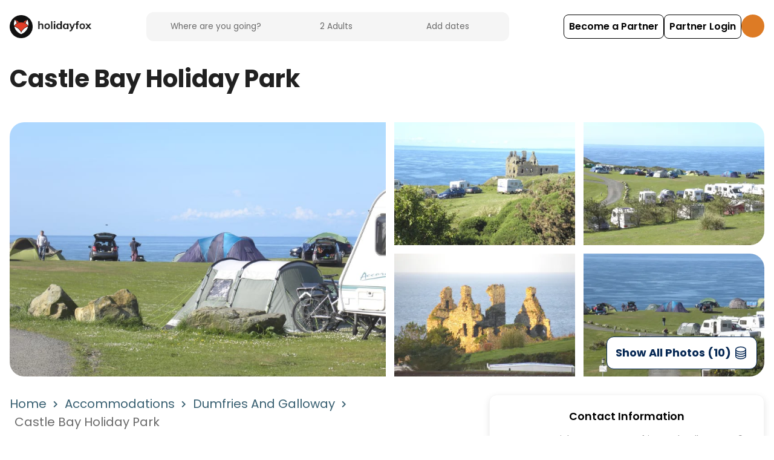

--- FILE ---
content_type: text/html; charset=utf-8
request_url: https://www.holidayfox.com/en/e/dest-xydF6Y4HAlun/castle-bay-holiday-park
body_size: 24433
content:
<!DOCTYPE html><html lang="en-GB"><head><meta charSet="utf-8"/><title>HolidayFox</title><meta name="description" content="Camping &amp; Glamping Holidays throughout the UK"/><meta name="robots" content="index, follow, max-image-preview:large, max-snippet:-1, max-video-preview:-1"/><meta name="googlebot" content="index, follow"/><meta name="author" content="HolidayFox"/><meta name="publisher" content="HolidayFox"/><meta name="copyright" content="HolidayFox"/><meta name="language" content="en"/><meta name="revisit-after" content="7 days"/><meta property="og:title" content="HolidayFox"/><meta property="og:url" content=""/><meta property="og:image" content="https://res.cloudinary.com/holidayfox/image/upload/f_auto,q_auto:eco,dpr_1.5/v1592398616/fe-static/logos/hwos9nkaeu6o51y0r6uv.svg"/><meta property="og:image:alt" content="HolidayFox"/><meta property="og:description" content="Camping &amp; Glamping Holidays throughout the UK"/><meta property="og:type" content="website"/><meta property="og:site_name" content="HolidayFox"/><meta property="og:locale" content="en_GB"/><meta name="twitter:card" content="summary_large_image"/><meta name="twitter:domain" content="holidayfox.com"/><meta name="twitter:url" content=""/><meta name="twitter:site" content="@HolidayFox"/><meta name="twitter:creator" content="@holidayfoxuk"/><meta name="twitter:title" content="HolidayFox"/><meta name="twitter:description" content="Camping &amp; Glamping Holidays throughout the UK"/><meta property="twitter:image" content="https://res.cloudinary.com/holidayfox/image/upload/f_auto,q_auto:eco,dpr_1.5/v1592398616/fe-static/logos/hwos9nkaeu6o51y0r6uv.svg"/><meta name="twitter:image:alt" content="HolidayFox"/><meta name="viewport" content="width=device-width, initial-scale=1"/><meta name="next-head-count" content="28"/><script>dataLayer = [];</script><script>
                (function() {
                  if (typeof window !== 'undefined' && typeof window.webkit === 'undefined') {
                    window.webkit = {};
                  }
                  if (typeof window !== 'undefined' && typeof window.webkit.messageHandlers === 'undefined') {
                    window.webkit.messageHandlers = {};
                  }
                })();
              </script><script>(function(w,d,s,l,i){w[l]=w[l]||[];w[l].push({'gtm.start':
new Date().getTime(),event:'gtm.js'});var f=d.getElementsByTagName(s)[0],
j=d.createElement(s),dl=l!='dataLayer'?'&l='+l:'';j.async=true;j.src=
'https://www.googletagmanager.com/gtm.js?id='+i+dl;f.parentNode.insertBefore(j,f);
})(window,document,'script','dataLayer','GTM-PBMJLRS');</script><script id="mcjs">!function(c,h,i,m,p){m=c.createElement(h),
p=c.getElementsByTagName(h)[0],m.async=1,m.src=i,p.parentNode.insertBefore(m,p)}
(document,"script","https://chimpstatic.com/mcjs-connected/js/users/8267a43154ca8ec668490ce50/f02c853a264176e3a5cdae4ea.js");</script><link rel="icon" type="image/x-icon" href="/static/favicon-32x32.png"/><meta charSet="utf-8"/><meta http-equiv="Accept-CH" content="DPR, Viewport-Width, Width"/><meta name="robots" content="all"/><meta name="application-name" content="HolidayFox"/><meta name="apple-mobile-web-app-capable" content="yes"/><meta name="apple-mobile-web-app-status-bar-style" content="default"/><meta name="apple-mobile-web-app-title" content="HolidayFox"/><meta name="mobile-web-app-capable" content="yes"/><meta name="msapplication-TileColor" content="#ffffff"/><meta name="msapplication-tap-highlight" content="no"/><meta name="theme-color" content="#ffffff"/><link rel="manifest" href="/static/manifest.json"/><link rel="preconnect" crossorigin="true" data-href="https://fonts.googleapis.com/"/><link rel="preconnect" href="https://fonts.gstatic.com/" crossorigin="true"/><link rel="preload" href="/static/fonts/custom-icons.woff2?c81f783e20d1ef8d1d9909982d61bbdd" as="font" type="font/woff2" crossorigin="anonymous"/><link data-next-font="" rel="preconnect" href="/" crossorigin="anonymous"/><link rel="preload" href="/_next/static/css/cc271dc0002effb6.css" as="style"/><link rel="stylesheet" href="/_next/static/css/cc271dc0002effb6.css" data-n-g=""/><noscript data-n-css=""></noscript><script defer="" nomodule="" src="/_next/static/chunks/polyfills-c67a75d1b6f99dc8.js"></script><script src="/_next/static/chunks/webpack-f91461a7b3601485.js" defer=""></script><script src="/_next/static/chunks/framework-ca706bf673a13738.js" defer=""></script><script src="/_next/static/chunks/main-c453c9bd9b7cd221.js" defer=""></script><script src="/_next/static/chunks/pages/_app-2140faad065fb270.js" defer=""></script><script src="/_next/static/chunks/9545-dc2d8f37911631bb.js" defer=""></script><script src="/_next/static/chunks/759-c0337ef8a4a150d7.js" defer=""></script><script src="/_next/static/chunks/pages/%5Blang%5D/e/%5Bid%5D/%5Bslug%5D-a3d218227763e193.js" defer=""></script><script src="/_next/static/4BUuWdryiivInDa-Sxw-g/_buildManifest.js" defer=""></script><script src="/_next/static/4BUuWdryiivInDa-Sxw-g/_ssgManifest.js" defer=""></script><style data-styled="" data-styled-version="5.3.5">.jKxvKH{z-index:1;cursor:pointer;}/*!sc*/
.jKxvKH.jKxvKH.jKxvKH.jKxvKH.jKxvKH.jKxvKH{background-color:#ffffff;color:#062854;font-weight:500;-webkit-transition:all 0.3s;transition:all 0.3s;margin:0;display:-webkit-inline-box;display:-webkit-inline-flex;display:-ms-inline-flexbox;display:inline-flex;-webkit-align-items:center;-webkit-box-align:center;-ms-flex-align:center;align-items:center;-webkit-box-pack:center;-webkit-justify-content:center;-ms-flex-pack:center;justify-content:center;text-align:center;line-height:1.375rem;box-shadow:0px 10px 40px rgba(0,0,0,0.1);opacity:1;border:1px solid #062854;border-radius:0.5rem;padding:0.625rem;min-height:2.5rem;font-size:1rem;}/*!sc*/
.jKxvKH.jKxvKH.jKxvKH.jKxvKH.jKxvKH.jKxvKH i{height:auto;margin:0 0 0 0.25rem;opacity:1;}/*!sc*/
.jKxvKH.jKxvKH.jKxvKH.jKxvKH.jKxvKH.jKxvKH > svg{-webkit-flex:0 0 1.25rem;-ms-flex:0 0 1.25rem;flex:0 0 1.25rem;width:1.25rem;height:1.25rem;margin-left:0.25rem;}/*!sc*/
.jKxvKH.jKxvKH.jKxvKH.jKxvKH.jKxvKH.jKxvKH:hover,.jKxvKH.jKxvKH.jKxvKH.jKxvKH.jKxvKH.jKxvKH:active,.jKxvKH.jKxvKH.jKxvKH.jKxvKH.jKxvKH.jKxvKH.active{background-color:#062854;color:#ffffff;}/*!sc*/
.jKxvKH.jKxvKH.jKxvKH.jKxvKH.jKxvKH.jKxvKH:disabled{border-color:#6A6A6A;background-color:transparent;color:#6A6A6A;}/*!sc*/
data-styled.g12[id="sc-ec7ae23-0"]{content:"jKxvKH,"}/*!sc*/
@font-face{font-family:"custom-icons";src:url("/static/fonts/custom-icons.eot?#iefix") format("embedded-opentype"), url("/static/fonts/custom-icons.woff2") format("woff2"), url("/static/fonts/custom-icons.woff") format("woff"), url("/static/fonts/custom-icons.ttf") format("truetype"), url("/static/fonts/custom-icons.svg#custom-icons") format("svg");font-display:swap;}/*!sc*/
html{line-height:1.15;-webkit-text-size-adjust:100%;}/*!sc*/
body{margin:0;}/*!sc*/
h1{font-size:2em;margin:0.67em 0;}/*!sc*/
hr{box-sizing:content-box;height:0;overflow:visible;}/*!sc*/
pre{font-family:monospace,monospace;font-size:1em;}/*!sc*/
a{background-color:transparent;}/*!sc*/
abbr[title]{border-bottom:none;-webkit-text-decoration:underline;text-decoration:underline;-webkit-text-decoration:underline dotted;text-decoration:underline dotted;}/*!sc*/
b,strong{font-weight:bolder;}/*!sc*/
code,kbd,samp{font-family:monospace,monospace;font-size:1em;}/*!sc*/
small{font-size:80%;}/*!sc*/
sub,sup{font-size:75%;line-height:0;position:relative;vertical-align:baseline;}/*!sc*/
sub{bottom:-0.25em;}/*!sc*/
sup{top:-0.5em;}/*!sc*/
img{border-style:none;}/*!sc*/
button,input,optgroup,select,textarea{font-family:inherit;font-size:100%;line-height:1.15;margin:0;}/*!sc*/
button,input{overflow:visible;}/*!sc*/
button,select{text-transform:none;}/*!sc*/
button,[type="button"],[type="reset"],[type="submit"]{-webkit-appearance:button;}/*!sc*/
button::-moz-focus-inner,[type="button"]::-moz-focus-inner,[type="reset"]::-moz-focus-inner,[type="submit"]::-moz-focus-inner{border-style:none;padding:0;}/*!sc*/
button:-moz-focusring,[type="button"]:-moz-focusring,[type="reset"]:-moz-focusring,[type="submit"]:-moz-focusring{outline:1px dotted ButtonText;}/*!sc*/
fieldset{padding:0.35em 0.75em 0.625em;}/*!sc*/
legend{box-sizing:border-box;color:inherit;display:table;max-width:100%;padding:0;white-space:normal;}/*!sc*/
progress{vertical-align:baseline;}/*!sc*/
textarea{overflow:auto;}/*!sc*/
[type="checkbox"],[type="radio"]{box-sizing:border-box;padding:0;}/*!sc*/
[type="number"]::-webkit-inner-spin-button,[type="number"]::-webkit-outer-spin-button{height:auto;}/*!sc*/
[type="search"]{-webkit-appearance:textfield;outline-offset:-2px;}/*!sc*/
[type="search"]::-webkit-search-decoration{-webkit-appearance:none;}/*!sc*/
::-webkit-file-upload-button{-webkit-appearance:button;font:inherit;}/*!sc*/
details{display:block;}/*!sc*/
summary{display:list-item;}/*!sc*/
template{display:none;}/*!sc*/
[hidden]{display:none;}/*!sc*/
html{box-sizing:border-box;font-size:16px !important;}/*!sc*/
body{background:#ffffff;font-family:Poppins,Helvetica,sans-serif;font-size:1.125rem;}/*!sc*/
#__next{min-height:100vh;height:1px;display:-webkit-box;display:-webkit-flex;display:-ms-flexbox;display:flex;-webkit-flex-direction:column;-ms-flex-direction:column;flex-direction:column;-webkit-font-smoothing:antialiased;-moz-osx-font-smoothing:grayscale;}/*!sc*/
*,*:before,*:after{box-sizing:inherit;}/*!sc*/
strong{font-weight:700;}/*!sc*/
a{-webkit-text-decoration:none;text-decoration:none;}/*!sc*/
h1,h2,h3,h4,h5,h6{font-family:Poppins,Helvetica,sans-serif;margin:0.64em 0;}/*!sc*/
.ui{font-family:Poppins,Helvetica,sans-serif!important;}/*!sc*/
.icon-24-hour-ventilation::after{content:"\f101";}/*!sc*/
.icon-48-hour-ventilation::after{content:"\f102";}/*!sc*/
.icon-72-hour-ventilation::after{content:"\f103";}/*!sc*/
.icon-airplane::after{content:"\f104";}/*!sc*/
.icon-airport_shuttle::after{content:"\f105";}/*!sc*/
.icon-apartment::after{content:"\f106";}/*!sc*/
.icon-ARCC_custom::after{content:"\f107";}/*!sc*/
.icon-awning::after{content:"\f1b1";}/*!sc*/
.icon-b_b_custom::after{content:"\f108";}/*!sc*/
.icon-baby-and-child-cutlery-and-crockery::after{content:"\f109";}/*!sc*/
.icon-baby-change::after{content:"\f10a";}/*!sc*/
.icon-baby-feed-station::after{content:"\f10b";}/*!sc*/
.icon-baby-monitor::after{content:"\f10c";}/*!sc*/
.icon-bar::after{content:"\f10d";}/*!sc*/
.icon-bath-toys::after{content:"\f10e";}/*!sc*/
.icon-BCC_custom::after{content:"\f10f";}/*!sc*/
.icon-bday-celebration::after{content:"\f110";}/*!sc*/
.icon-bean-bag_custom::after{content:"\f111";}/*!sc*/
.icon-bed::after{content:"\f112";}/*!sc*/
.icon-bedding::after{content:"\f113";}/*!sc*/
.icon-bedroom::after{content:"\f114";}/*!sc*/
.icon-beer::after{content:"\f115";}/*!sc*/
.icon-board-games::after{content:"\f116";}/*!sc*/
.icon-boat::after{content:"\f117";}/*!sc*/
.icon-booster-seat::after{content:"\f118";}/*!sc*/
.icon-bungalow::after{content:"\f119";}/*!sc*/
.icon-bus::after{content:"\f11a";}/*!sc*/
.icon-cabin::after{content:"\f11b";}/*!sc*/
.icon-CACC_custom::after{content:"\f11c";}/*!sc*/
.icon-cafe::after{content:"\f11d";}/*!sc*/
.icon-CAMC_custom::after{content:"\f11e";}/*!sc*/
.icon-campervan::after{content:"\f11f";}/*!sc*/
.icon-canoe::after{content:"\f120";}/*!sc*/
.icon-car-parking-on-pitch::after{content:"\f121";}/*!sc*/
.icon-caravan::after{content:"\f122";}/*!sc*/
.icon-castle_custom::after{content:"\f123";}/*!sc*/
.icon-castle::after{content:"\f124";}/*!sc*/
.icon-cd-or-hifi::after{content:"\f125";}/*!sc*/
.icon-chalet::after{content:"\f126";}/*!sc*/
.icon-changing-mat::after{content:"\f127";}/*!sc*/
.icon-charcoal_custom::after{content:"\f128";}/*!sc*/
.icon-child-toilet-seat::after{content:"\f129";}/*!sc*/
.icon-childrens-books-and-toys::after{content:"\f12a";}/*!sc*/
.icon-church::after{content:"\f12b";}/*!sc*/
.icon-coffee::after{content:"\f12c";}/*!sc*/
.icon-cooking-equipment_custom::after{content:"\f12d";}/*!sc*/
.icon-cooking::after{content:"\f12e";}/*!sc*/
.icon-cot_custom::after{content:"\f12f";}/*!sc*/
.icon-cot-linen::after{content:"\f130";}/*!sc*/
.icon-cot::after{content:"\f131";}/*!sc*/
.icon-country-house::after{content:"\f132";}/*!sc*/
.icon-crafts::after{content:"\f133";}/*!sc*/
.icon-dairy-free::after{content:"\f134";}/*!sc*/
.icon-day-fishing::after{content:"\f135";}/*!sc*/
.icon-deep-clean::after{content:"\f136";}/*!sc*/
.icon-dessert::after{content:"\f137";}/*!sc*/
.icon-dining-room::after{content:"\f138";}/*!sc*/
.icon-disabled-bathroom::after{content:"\f139";}/*!sc*/
.icon-disabled-toilets::after{content:"\f13a";}/*!sc*/
.icon-dishwasher_custom::after{content:"\f13b";}/*!sc*/
.icon-distance-markers-in-shared-facilities::after{content:"\f13c";}/*!sc*/
.icon-DofE_custom::after{content:"\f13d";}/*!sc*/
.icon-dog::after{content:"\f13e";}/*!sc*/
.icon-dome_custom::after{content:"\f13f";}/*!sc*/
.icon-dome-house_custom::after{content:"\f140";}/*!sc*/
.icon-dome-house::after{content:"\f141";}/*!sc*/
.icon-dorm-room::after{content:"\f142";}/*!sc*/
.icon-dvd::after{content:"\f143";}/*!sc*/
.icon-earth-house_custom::after{content:"\f144";}/*!sc*/
.icon-essentials::after{content:"\f145";}/*!sc*/
.icon-extra-toilet-shower-facilities-available::after{content:"\f146";}/*!sc*/
.icon-farm-stay::after{content:"\f147";}/*!sc*/
.icon-FCC_custom::after{content:"\f148";}/*!sc*/
.icon-firelighter_custom::after{content:"\f149";}/*!sc*/
.icon-fireplace::after{content:"\f14a";}/*!sc*/
.icon-firewood_custom::after{content:"\f14b";}/*!sc*/
.icon-fish::after{content:"\f14c";}/*!sc*/
.icon-food::after{content:"\f14d";}/*!sc*/
.icon-forest::after{content:"\f14e";}/*!sc*/
.icon-garden::after{content:"\f14f";}/*!sc*/
.icon-gas-cylinder_custom::after{content:"\f150";}/*!sc*/
.icon-gazebo::after{content:"\f1af";}/*!sc*/
.icon-GCC_custom::after{content:"\f151";}/*!sc*/
.icon-geodome_custom::after{content:"\f152";}/*!sc*/
.icon-glamping_custom::after{content:"\f153";}/*!sc*/
.icon-glamping-pod::after{content:"\f154";}/*!sc*/
.icon-gym::after{content:"\f155";}/*!sc*/
.icon-hairdryer_custom::after{content:"\f156";}/*!sc*/
.icon-hammock_custom::after{content:"\f157";}/*!sc*/
.icon-hand-sanitising-stations::after{content:"\f158";}/*!sc*/
.icon-HCC_custom::after{content:"\f159";}/*!sc*/
.icon-high-chair::after{content:"\f15a";}/*!sc*/
.icon-hiking::after{content:"\f15b";}/*!sc*/
.icon-historic-house::after{content:"\f15c";}/*!sc*/
.icon-hob_custom::after{content:"\f15d";}/*!sc*/
.icon-holiday-adventure::after{content:"\f15e";}/*!sc*/
.icon-holiday-park::after{content:"\f15f";}/*!sc*/
.icon-holiday-stay::after{content:"\f160";}/*!sc*/
.icon-hot_tub::after{content:"\f161";}/*!sc*/
.icon-hotel::after{content:"\f162";}/*!sc*/
.icon-housboat_custom::after{content:"\f163";}/*!sc*/
.icon-house::after{content:"\f164";}/*!sc*/
.icon-hut_custom::after{content:"\f165";}/*!sc*/
.icon-hut::after{content:"\f166";}/*!sc*/
.icon-ICA_custom::after{content:"\f167";}/*!sc*/
.icon-ICCC_custom::after{content:"\f168";}/*!sc*/
.icon-indoor-play-area::after{content:"\f169";}/*!sc*/
.icon-indoor-swimming-pool::after{content:"\f16a";}/*!sc*/
.icon-info::after{content:"\f16b";}/*!sc*/
.icon-iron::after{content:"\f16c";}/*!sc*/
.icon-jacuzzi::after{content:"\f16d";}/*!sc*/
.icon-kayak::after{content:"\f16e";}/*!sc*/
.icon-kettle_custom::after{content:"\f16f";}/*!sc*/
.icon-kitchen::after{content:"\f170";}/*!sc*/
.icon-lake-house::after{content:"\f171";}/*!sc*/
.icon-lake::after{content:"\f172";}/*!sc*/
.icon-lighthouse_custom::after{content:"\f173";}/*!sc*/
.icon-linen_custom::after{content:"\f174";}/*!sc*/
.icon-living-room::after{content:"\f175";}/*!sc*/
.icon-loft_custom::after{content:"\f176";}/*!sc*/
.icon-masks-and-gloves-available::after{content:"\f177";}/*!sc*/
.icon-MCC_custom::after{content:"\f178";}/*!sc*/
.icon-more-frequent-emptying-of-bins::after{content:"\f179";}/*!sc*/
.icon-motorhome_custom::after{content:"\f17a";}/*!sc*/
.icon-motorhome::after{content:"\f17b";}/*!sc*/
.icon-nature::after{content:"\f17c";}/*!sc*/
.icon-night-fishing::after{content:"\f17d";}/*!sc*/
.icon-night-light::after{content:"\f17e";}/*!sc*/
.icon-no-cash-accepted-on-site::after{content:"\f17f";}/*!sc*/
.icon-non-slip-mat::after{content:"\f180";}/*!sc*/
.icon-other::after{content:"\f181";}/*!sc*/
.icon-outdoor-swimming-pool::after{content:"\f182";}/*!sc*/
.icon-paddle::after{content:"\f183";}/*!sc*/
.icon-parking::after{content:"\f184";}/*!sc*/
.icon-pet-dog::after{content:"\f185";}/*!sc*/
.icon-piano::after{content:"\f186";}/*!sc*/
.icon-picnic-bench_custom::after{content:"\f187";}/*!sc*/
.icon-picnic::after{content:"\f188";}/*!sc*/
.icon-pitch::after{content:"\f189";}/*!sc*/
.icon-potty::after{content:"\f18a";}/*!sc*/
.icon-pup-tent::after{content:"\f1b0";}/*!sc*/
.icon-pushchair::after{content:"\f18b";}/*!sc*/
.icon-recycle_custom::after{content:"\f18c";}/*!sc*/
.icon-reduced-capacity::after{content:"\f18d";}/*!sc*/
.icon-restaurant::after{content:"\f18e";}/*!sc*/
.icon-retired::after{content:"\f18f";}/*!sc*/
.icon-rv_hookup::after{content:"\f190";}/*!sc*/
.icon-shampoo-and-conditioner::after{content:"\f191";}/*!sc*/
.icon-shared-spaces-daily-deep-cleaning::after{content:"\f192";}/*!sc*/
.icon-shared-spaces-more-frequent-cleaning::after{content:"\f193";}/*!sc*/
.icon-staggered-check-in::after{content:"\f194";}/*!sc*/
.icon-stair-gates::after{content:"\f195";}/*!sc*/
.icon-static-home::after{content:"\f196";}/*!sc*/
.icon-step-free-bathroom::after{content:"\f197";}/*!sc*/
.icon-step-free-bedroom::after{content:"\f198";}/*!sc*/
.icon-step-free-entrance::after{content:"\f199";}/*!sc*/
.icon-steriliser_custom::after{content:"\f19a";}/*!sc*/
.icon-sup::after{content:"\f19b";}/*!sc*/
.icon-table-and-chair_custom::after{content:"\f19c";}/*!sc*/
.icon-tea::after{content:"\f19d";}/*!sc*/
.icon-tent::after{content:"\f19e";}/*!sc*/
.icon-thatched-cottage::after{content:"\f19f";}/*!sc*/
.icon-townhouse::after{content:"\f1a0";}/*!sc*/
.icon-train::after{content:"\f1a1";}/*!sc*/
.icon-tv::after{content:"\f1a2";}/*!sc*/
.icon-twin_axle_vehicle_custom::after{content:"\f1a3";}/*!sc*/
.icon-twin-axle-vehicle::after{content:"\f1a4";}/*!sc*/
.icon-villa::after{content:"\f1a5";}/*!sc*/
.icon-visit-britain-accreditation_custom::after{content:"\f1a6";}/*!sc*/
.icon-walking::after{content:"\f1a7";}/*!sc*/
.icon-washing-machine::after{content:"\f1a8";}/*!sc*/
.icon-water-hookup_custom::after{content:"\f1a9";}/*!sc*/
.icon-wheelchair-friendly::after{content:"\f1aa";}/*!sc*/
.icon-wifi::after{content:"\f1ab";}/*!sc*/
.icon-wilderness::after{content:"\f1ac";}/*!sc*/
.icon-wine::after{content:"\f1ad";}/*!sc*/
.icon-woodland::after{content:"\f1ae";}/*!sc*/
data-styled.g244[id="sc-global-sXYbY1"]{content:"sc-global-sXYbY1,"}/*!sc*/
.hMXiuw{-webkit-flex:1;-ms-flex:1;flex:1;-webkit-flex-direction:row;-ms-flex-direction:row;flex-direction:row;-webkit-align-items:center;-webkit-box-align:center;-ms-flex-align:center;align-items:center;-webkit-box-pack:end;-webkit-justify-content:flex-end;-ms-flex-pack:end;justify-content:flex-end;color:#ffffff;display:-webkit-box;display:-webkit-flex;display:-ms-flexbox;display:flex;gap:10px;}/*!sc*/
.hMXiuw a:link,.hMXiuw a:hover,.hMXiuw a:visited{color:#ffffff;-webkit-text-decoration:none;text-decoration:none;}/*!sc*/
data-styled.g740[id="sc-13eb501c-0"]{content:"hMXiuw,"}/*!sc*/
.caPxeK.caPxeK.caPxeK.caPxeK.caPxeK.caPxeK.caPxeK{background-color:transparent;padding:0.5rem 0.5rem;-webkit-transition:0.1s;transition:0.1s;color:#000000;border:1px solid #000000;font-weight:600;cursor:pointer;box-shadow:none;display:-webkit-inline-box;display:-webkit-inline-flex;display:-ms-inline-flexbox;display:inline-flex;width:-webkit-max-content;width:-moz-max-content;width:max-content;}/*!sc*/
@media only screen and (max-width:1023px){.caPxeK.caPxeK.caPxeK.caPxeK.caPxeK.caPxeK.caPxeK{font-size:0.9rem;}}/*!sc*/
.caPxeK.caPxeK.caPxeK.caPxeK.caPxeK.caPxeK.caPxeK:hover{background-color:#487734!important;color:#ffffff!important;border-color:#487734!important;}/*!sc*/
data-styled.g741[id="sc-13eb501c-1"]{content:"caPxeK,"}/*!sc*/
.dYimuq{background-color:#DD7B25;border-radius:50%;width:38px;height:38px;color:#ffffff;border:none;display:-webkit-box;display:-webkit-flex;display:-ms-flexbox;display:flex;-webkit-align-items:center;-webkit-box-align:center;-ms-flex-align:center;align-items:center;cursor:pointer;-webkit-box-pack:center;-webkit-justify-content:center;-ms-flex-pack:center;justify-content:center;}/*!sc*/
.dYimuq svg{cursor:pointer;}/*!sc*/
data-styled.g743[id="sc-39c8343c-0"]{content:"dYimuq,"}/*!sc*/
.btmxmQ{display:-webkit-box;display:-webkit-flex;display:-ms-flexbox;display:flex;gap:10px;}/*!sc*/
data-styled.g745[id="sc-39c8343c-2"]{content:"btmxmQ,"}/*!sc*/
.frDHXQ{position:fixed;top:0;left:0;z-index:99;padding:1.2rem 1rem;width:100%;-webkit-transition:0.3s;transition:0.3s;background-color:#ffffff;height:87px;display:-webkit-box;display:-webkit-flex;display:-ms-flexbox;display:flex;-webkit-flex-direction:column;-ms-flex-direction:column;flex-direction:column;-webkit-box-pack:center;-webkit-justify-content:center;-ms-flex-pack:center;justify-content:center;}/*!sc*/
data-styled.g746[id="sc-ec602dd8-0"]{content:"frDHXQ,"}/*!sc*/
.ksxriE{width:100%;display:-webkit-box;display:-webkit-flex;display:-ms-flexbox;display:flex;-webkit-flex-direction:row;-ms-flex-direction:row;flex-direction:row;-webkit-align-items:center;-webkit-box-align:center;-ms-flex-align:center;align-items:center;-webkit-box-pack:justify;-webkit-justify-content:space-between;-ms-flex-pack:justify;justify-content:space-between;margin:0 auto;gap:0.75rem;}/*!sc*/
@media only screen and (min-width:1024px){.ksxriE{gap:1rem;max-width:1366px;}}/*!sc*/
data-styled.g747[id="sc-ec602dd8-1"]{content:"ksxriE,"}/*!sc*/
.elpmhb{height:38px;width:38px;}/*!sc*/
data-styled.g748[id="sc-ec602dd8-2"]{content:"elpmhb,"}/*!sc*/
.ktTyJh{width:90px;margin-left:0.5rem;}/*!sc*/
@media only screen and (max-width:767px){.ktTyJh{display:none;}}/*!sc*/
data-styled.g749[id="sc-ec602dd8-3"]{content:"ktTyJh,"}/*!sc*/
.gUnnWc{display:-webkit-box;display:-webkit-flex;display:-ms-flexbox;display:flex;-webkit-align-items:center;-webkit-box-align:center;-ms-flex-align:center;align-items:center;}/*!sc*/
data-styled.g750[id="sc-ec602dd8-4"]{content:"gUnnWc,"}/*!sc*/
@media only screen and (max-width:767px){.eRuFjH{width:auto;}}/*!sc*/
data-styled.g751[id="sc-ec602dd8-5"]{content:"eRuFjH,"}/*!sc*/
</style></head><body><noscript><iframe src="https://www.googletagmanager.com/ns.html?id=GTM-PBMJLRS" height="0" width="0" title="googletagmanager" style="display:none;visibility:hidden"></iframe></noscript><div id="__next"><div style="min-height:86px;width:100%"></div><div class="sc-ec602dd8-0 frDHXQ"><div class="sc-ec602dd8-1 ksxriE"><div class="sc-ec602dd8-5 eRuFjH"><a href="/en" class="sc-ec602dd8-4 gUnnWc"><img src="https://res.cloudinary.com/holidayfox/image/upload/f_auto,q_auto:eco,dpr_1.5/v1592398616/fe-static/logos/hwos9nkaeu6o51y0r6uv.svg" alt="HolidayFox" class="sc-ec602dd8-2 elpmhb"/><img src="https://res.cloudinary.com/holidayfox/image/upload/f_auto,q_auto:eco,dpr_1.5/v1593033838/fe-static/logos/jp5lxpe5r43acarzrruw.png" alt="Holidayfox" class="sc-ec602dd8-3 ktTyJh"/></a></div><div class="sc-39c8343c-2 btmxmQ"><div class="sc-13eb501c-0 hMXiuw"><a variant="outlined" href="/en/partners" class="ui medium button sc-ec7ae23-0 jKxvKH sc-13eb501c-1 caPxeK" role="button"><span>Become a Partner</span></a><a variant="outlined" href="https://partners.holidayfox.com/" class="ui medium button sc-ec7ae23-0 jKxvKH sc-13eb501c-1 caPxeK" role="button"><span>Partner Login</span></a></div><button class="sc-39c8343c-0 dYimuq menuButton"><svg xmlns="http://www.w3.org/2000/svg" fill="none" viewBox="0 0 24 24" stroke-width="1.5" stroke="currentColor" class="w-6 h-6"><path stroke-linecap="round" stroke-linejoin="round" d="M3.75 5.25h16.5m-16.5 4.5h16.5m-16.5 4.5h16.5m-16.5 4.5h16.5"></path></svg></button></div></div></div><div></div></div><script id="__NEXT_DATA__" type="application/json">{"props":{"pageProps":{"_nextI18Next":{"initialI18nStore":{"en":{"common":{"home":"Home","experiences":"Experiences","all-experiences":"All {{name}}","accommodation":"Accommodation","regions":"Regions","load-more":"Load more","time":"Time","website":"Website","pay-with-card":"Pay By Card","guests":"Guests","dates":"Dates","type":"Type","from-price":"From {{formattedPrice}}","per-night":"/night","next":"Next","close":"Close","go-back":"Go back","show-more":"Show More","show-less":"Show Less","show-map":"Show on Map","show-list":"Show as List","try-again":"Try again","all-types":"All Listings","adults":"Adults","children":"Children","infants":"Infants","checkin":"Check in","checkout":"Check out","add-dates":"Add dates","add-dates-short":"Dates","clear-dates":"Clear Dates","categories-title":"Camping Categories","categories-bring-your-own":"Bring your Own","categories-accommodation":"Onsite Accommodation","check-in-title":"Select check-in date","check-out-title":"Select check-out date","search-placeholder":"Where are you going?","search-placeholder-short":"Location","whos-going-title":"Who's Going?","whos-going-adults":"Adults","whos-going-children":"Children","whos-going-under-14":"Under 14","whos-going-infants":"Infants","whos-going-under-1":"Under 1","whos-going-cta":"Confirm","enquiry":{"campsite":{"title":"Interested in camping here?","subtitle":"Send an enquiry to the campsite owner to check availability and get more information.","cta":"Send Campsite Enquiry","footerTitle":"Interested in camping here?","footerSubtitle":"Send an enquiry to check availability","footerCta":"Send Enquiry"},"experience":{"title":"Want to book this experience?","subtitle":"Contact the experience provider to check availability and book your adventure.","cta":"Send Experience Enquiry","footerTitle":"Want to book this experience?","footerSubtitle":"Contact the provider for availability","footerCta":"Send Enquiry"},"accommodation":{"title":"Interested in staying here?","subtitle":"Send an enquiry to the accommodation provider to check availability and get more information.","cta":"Send Accommodation Enquiry","footerTitle":"Interested in staying here?","footerSubtitle":"Send an enquiry to check availability","footerCta":"Send Enquiry"},"success":{"title":"Enquiry Sent!","subtitle":"The owner will get back to you soon."}},"form":{"name":"Your name","email":"Your email","phone":"Your phone number (optional)","message":"Tell them about your enquiry..."},"validation":{"required":"This field is required","email":"Please enter a valid email address","minAdults":"At least 1 adult is required"},"error":{"submit":"Failed to send enquiry. Please try again."},"footer-discover":"Discover","footer-partners":"Partners","footer-holidayfox":"HolidayFox","footer-legal":"Legal","footer-experiences-activities":"Experiences / Activities","footer-blog":"Blog","footer-all-regions":"All Regions","footer-campsite":"All Camping and Glamping","footer-accommodations":"Accommodations","footer-amenities":"Amenities","footer-audiences":"Audiences","footer-descriptions":"Descriptions","footer-restrictions":"Restrictions","footer-locations":"Locations","footer-partner-host-login":"Partner / Host login","footer-list-your-accomodation":"List your Accommodation","footer-list-your-campsite":"List your Campsite","footer-list-your-experience":"List your Experience","footer-about-us":"About us","footer-contact-us":"Contact us","footer-careers":"Careers","footer-privacy-policy":"Privacy Policy","footer-cookie-policy":"Cookie Policy","footer-all-pages":"All Pages","footer-terms-provider":"Terms for Providers","footer-terms-consumer":"Terms for Customers","footer-copyright":"@HolidayFox {{year}}","footer-home":"Home","footer-experiences":"Experiences","footer-regions":"Regions","footer-jobs":"Jobs","footer-terms-and-conditions":"Terms \u0026 Conditions","footer-partner-login":"Partner / Host Login","footer-list-your-accommodation":"List Your Accommodation","footer-list-your-property":"List Your Property","footer-how-it-works":"How It Works","footer-subscribe":"Subscribe","footer-status":"Status","availability-no-dates":"Select Dates","availability-EXACT":"Available","availability-CLOSE":"Near match","availability-SOLD-OUT":"Not Available","availability-exact":"Available","availability-close":"Near match","availability-sold-out":"Not Available","availability-undefined":"Not Available","cta-see-all":"See All","cta-book":"Book","age-range":"{{ageRangeStart}}-{{ageRangeEnd}} years old","min-age":"{{ageRangeStart}}+ years old","max-age":"Under {{ageRangeEnd}}","all-ages":"All Ages","num-bedrooms_one":"1 Bedroom","num-bedrooms_other":"{{count}} Bedroom","num-bathrooms_one":"1 Bathroom","num-bathrooms_other":"{{count}} Bathrooms","num-pitches_one":"1 Pitch","num-pitches_other":"{{count}} Pitches","max-guests_one":"Max 1 Person","max-guests_other":"Max {{count}} People","min-stay_one":"Minimum 1 Night","min-stay_other":"Minimum {{count}} Nights","pitch-area":"Dimensions: {{length}}{{unit}} x {{width}}{{unit}}","sleeps-in-bedrooms":"{{numBedrooms}} Bedrooms","sleeps-in-bedrooms-long":"Sleeps {{numSpaces}} in {{numBedrooms}} bedrooms ({{numBedrooms_double}} Double \u0026 {{numBedrooms_single}} Singles)","min-nights":"Min Nights: {{min_nights_peak}} (peak), {{min_nights_off_peak}} (off peak)","schedule-summary":"{{days_per_week}} days, {{hours_per_day}} hours/day","sleeps-guests":"Sleeps {{maxGuests}} Guests","pet-friendly":"Pet Friendly","toddler-friendly":"Baby and Toddler Friendly","call":"Call","hfox-guarantee-title":"HolidayFox Guarantee","hfox-guarantee-description":"When you book via HolidayFox you are booking securely direct with the owner. All transactions are processed securely and HolidayFox are here to help and support you at every step of the journey","distance-miles":"{{miles}} miles","free":"FREE","price-from":"from {{price}}","from":"From","related-articles":"Related Articles","similar-properties":"Similar Properties","sign-up":"Sign Up","login":"Login","guest":"Guest","guest-continue":"Continue as guest","guest-description":"Continue as a guest and you will receive all relevant details of your booking by email!","login-or-sign-up":"Login or Sign Up","or":"or sign up with:","or-pay-with-card":"or pay by card:","continue-with-facebook":"Continue with Facebook","continue-with-google":"Continue with Google","continue-with-apple":"Continue with Apple","validate-code-title":"Almost there","validate-code-body":"A one-time verification code (6 digit number) has been sent to:","validate-code-label":"Please enter the one-time verification code (6 digit number) we sent to","validate-code-resend":"Didn't receive the code?","validate-code-resend-button":"Click here to resend","validate-code-terms":"By selecting Agree and continue below, I agree to HolidayFox’s Terms of Service…","validate-code-cta":"Continue","sign-up-disclaimer":"We will send a one-time verification code (6 digit number) to your email.","placeholders-email":"Email address","placeholders-code":"Password","login-cta":"Continue","view-all-photos":"Show All Photos ({{total}})","error-name-required":"Name required","error-phone-required":"Phone number required","error-phone-invalid":"Invalid phone number","error-email-required":"Email required","error-email-invalid":"Invalid Email","error-code-required":"Code required","error-code-invalid":"Invalid code","interest-form-cta":"Subscribe","contact-us-form-cta":"Send","form-placeholder-email":"Email","form-placeholder-name":"Name","form-placeholder-phone":"Phone","form-placeholder-message":"Message","interest-form-form-title":"Join the Travel Revolution!","interest-form-form-item1":"List your holiday accommodation or activity for free with HolidayFox","interest-form-form-item2":"Find hidden gems and explore new places with our experience led holidays","interest-form-form-item3":"Looking to support UK based accommodation providers and experiences","interest-form-form-options-title":"I am an:","interest-form-form-option-accommodation-provider":"Accommodation Provider","interest-form-form-option-experience-provider":"Experience Provider","interest-form-form-option-holiday-goer":"Holiday Go-er","interest-form-form-marketing-opt-in":"I want to subscribe to your mailing list.","interest-form-form-success":"You subscribed successfully!","interest-form-form-error":"Something went wrong and you failed to subscribe!","discover-footer":"Discover your perfect holiday","discover-footer-cta":"Search","contentful-fitness-level-none":"No fitness requirement, fully accessible and can be done whislt seated","contentful-fitness-level-low":"Low activity level, there maybe some standing or walking","contentful-fitness-level-moderate":"Some activity, walking, standing, and potentially other activity such as swimming or climbing","contentful-fitness-level-high":"Very Active, you will be partaking in a sports activity","contentful-experience-level-beginner":"A great starting point, no experience required and get ready to learn!","contentful-experience-level-advanced":"A class or experience for individuals with previous experience","contentful-experience-level-intermediate":"Some experience is preferable","contentful-experience-level-everyone":"Everyone can take part no experience required","nav-list-an-experience":"List an experience / activity","nav-list-your-campsite":"List your campsite","nav-home":"Home","nav-my-profile":"My Profile","nav-login":"Login","nav-sign-up":"Sign Up","nav-sign-out":"Sign Out","nav-tabbar-explore":"Explore","nav-tabbar-profile":"Profile","nav-search-placeholder":"Where are you going?","experiences-nearby":"Experiences Nearby","accommodations-nearby":"Accommodation Nearby","experiences-similar":"Other {{name}} Nearby","location":"Location","get-directions":"Get Directions","weather-forecast":"Weather Forecast","reviews-count":"{{reviews}} reviews","location-toggle":"Show experiences near me based on my location","share-location-title":"Looking for a day out? Find experiences near you","share-location-body":"Share your location to find experiences near you","share-location-cta":"Share My Location","tag-area-title":"{{name}} in {{areaName}}","tag-area-page-title":"{{name}} | {{areaName}} | HolidayFox","tag-area-page-description":"{{name}} in {{areaName}}","tag-page-title":"{{name}} | HolidayFox","tag-page-description":"Listing all of {{name}} for the UK and Ireland","tag-area-accommodation-title":"Accommodation in {{areaName}}","tag-area-accommodation-page-title":"Accommodation in {{areaName}} | HolidayFox","tag-area-accommodation-page-description":"Find the best family friendly accommodation in {{areaName}}","claim-banner-title":"Confirm and Edit your Listing","claim-banner-description":"Change the content, add pictures, tags, and lots more...","claim-banner-cta":"Edit Your Listing","error-page-title":"Uh-Oh... Page Not found...","error-page-body":"Sorry, the activity or accommodation you're looking for cannot be found. :-(","booking-request-form-title":"Send a booking request","booking-request-form-subtitle":"Let us know what you would like to book, and one of our HolidayFox agents will get it sorted for you!","booking-request-cta":"Request to Book","booking-request-success-p1":"Your booking request has been sent!","booking-request-success-p2":"One of our HolidayFox agents will be in touch soon!","booking-request-done":"Done","when":"When?","details":"Details","sign-up-form-description1":"Want to stay up to date with the latest campsites \u0026 updates from HolidayFox?","sign-up-form-description2":"Sign up to our email to find out more!","sign-up-form-cta":"Sign Up","filters-near-me":"Near me","filters-location":"Location","filters-open-cta":"Filters ({{activeFiltersCount}})","filters-modal-title":"Filters","filters-modal-cta":"Confirm","filters-popover-close-cta":"Close","filters-modal-clear":"Clear","filters-activities":"Activities","filters-activities-cta":"Activities ({{activeTagsCount}})","no-suggestion-found":"We didn't find any suggestions. Please try again later.","no-suggestion-found-location":"We didn't find any suggestions. Please turn off your location and try again.","dont-know-title":"Book your Staycation","dont-know-body":"Tell us things you love, and we will find your ideal place","dont-know-cta":"Get Started","accommodation-type-ACCOMMODATION":"Accommodation","accommodation-type-CARAVAN":"Caravan","accommodation-type-TENT":"Tent Pitch","accommodation-type-GLAMPING_POD":"Glamping","select-location":"Select location","select-group":"Select guests","select-dates":"Select dates","apply":"Apply","accommodations-search-page-banner-title":"Explore unique stays and experiences","accommodations-search-page-banner-button":"Explore Stays","accommodations-search-page-tagline":"Discover {{tag}}","accommodations-search-page-see-more-button":"See More","placeholders-search":"Where are you going?","menu-become-partner":"Become a Partner","menu-partner-get-in-touch":"Get in Touch"},"details":{"duration":"{{duration}} hours long","capacity":"Up to {{numSpaces}} people","campsite-how-to-stay":"How can I stay","campsite-where-to-stay":"Where will I stay?","campsite-options":"Accommodation options","campsite-offers":"What does this place offer?","campsite-haves":"What does this place have?","campsite-additional-products":"Add additional products","campsite-services":"Services","campsite-amenities":"Amenities","campsite-audiences":"Audiences","campsite-restrictions":"Restrictions","campsite-restrictions-description":"Please note the following restrictions that apply to this accommodation:","campsite-location":"Location","campsite-nearby-experience":"What can I do nearby?","campsite-nearby-accommodations":"Accommodations nearby","campsite-unavailable-title":"This place is not available","campsite-unavailable-description":"This place won't be available for a while. Why not trying to search for similar places?","campsite-sidebar-unavailable-title":"Enquiry Options","campsite-sidebar-unavailable-description":"Contact the owner to enquire about availability and pricing","enquiry-contact-owner":"Contact Owner","enquiry-send-message":"Send Enquiry","are-you-the-owner":"Are you the owner?","owner-claim-experience-description":"Claim your business listing to make changes and manage your information online.","owner-claim-accommodation-description":"Claim your business listing to start taking bookings and manage your availability online.","claim-your-listing":"Claim Your Listing","login-to-manage":"Login to Manage","listing-unavailable-title":"Listing not available","listing-unavailable-no-price":"We don't have prices yet for this","about-this-experience":"About This Activity","about-this-accommodation":"About This Accommodation","about-this-site":"About this site","about-this-pitch":"About this pitch","about-this-place":"About this place","amenities":"Amenities","services":"Services","guest-review":"Guest Review","related-articles":"Related Articles","book-cta":"Book","accommodation":"Accommodation","pitches":"Pitches","other-accommodation":"Other Accommodation","other-pitches":"Other Pitches","restrictions":"Rules and Restrictions","rules-and-restrictions":"Rules and Restrictions","cancellation-policy":"Cancellation Policy","show-policy":"Show Policy","additional-products":"Additional Products","additional-products-description":"Can be added when booking","booking-price-details":"Price details","booking-pay-now":"Pay now","booking-proceed":"Proceed with payment","booking-sign-up":"Sign up or login","booking-payment-title":"Payment method","booking-payment-card-details":"Your Details","booking-payment-success-title":"You have successfully requested a booking!","booking-payment-success-message-title":"ORDER PENDING","booking-payment-success-message-time-1":"Your host has","booking-payment-success-message-time-2":"24 hours","booking-payment-success-message-time-3":"to answer your requests.","booking-payment-success-message-email-1":"We will ","booking-payment-success-message-email-2":"send you an email","booking-payment-success-message-email-3":"as soon as your request has been accepted or declined.","booking-payment-success-message-pre-authorised":"We have pre-authorised your payment method.","booking-payment-success-message-decline":"If your request is declined, your card will not be charged.","booking-payment-success-confirm":"The owner has 24h to confirm your booking","booking-payment-error-title":"Oops!","booking-payment-error-message":"Something went wrong.","booking-payment-error-availability":"There may be availability for the dates you selected, but if so, the availability is split across muliple units. Please call the host to make a manual booking over the phone.","booking-payment-checkout-expired-title":"Checkout expiry","booking-payment-checkout-expired-message":"Checkout expired click to reload","booking-payment-enter-code":"Enter your code","booking-continue-to-payment":"Continue to payment","booking-pay":"Pay","booking-checkout":"Checkout","booking-summary-title":"Trip summary","booking-additional-products":"Add additional products","booking-check-in":"Check in","booking-to-check-out":"To checkout","booking-check-out":"Check out","booking-nights":"{{numOfNights}} nights","booking-total":"Total (GBP)","booking-dates":"{{checkInDate}} to {{checkOutDate}}","booking-guests":"Guests","booking-average-price":"Average per night ({{total}} guests)","booking-per-basis":"/ night","booking-average-short-price":" ({{total}} guests)","booking-no-charge-disclaimer":"You won’t be charged yet","booking-select":"Select","booking-reserve":"Reserve","booking-check-availability":"Check Availability","booking-sold-out":"Not Available","booking-no-query":"Select Dates","booking-footer-no-query":"Start by selecting dates","booking-select-pitch":"Select a pitch or accommodation","booking-product-price-description-per-night":" / night","booking-product-price-description-item":" / item","booking-product-price-description-stay":" / stay","booking-payment-label-name":"Name","booking-payment-label-email":"Email","booking-payment-label-phone":"Phone Number","booking-payment-label-vehicle-reg":"Vehicle Registration","booking-payment-label-club-membership":"Club Membership Number","booking-payment-label-card":"Card Number","booking-payment-label-exp":"Expiry Date","booking-payment-label-cvc":"CVC","booking-placeholder-name":"Your full name","booking-placeholder-email":"Email address ","booking-placeholder-phone":" ","booking-placeholder-date":"Enter dates","booking-placeholder-group":"2 Adults","booking-no-dates-title":"Please select dates","booking-no-dates-description":"You haven´t selected any dates","booking-no-stay-title":"No stays for these dates","booking-no-stay-description":"We haven´t found any stay options for the dates chosen, Try selecting different dates","booking-see-everything-caption":"Do you want to see everything this places has to offer? ","booking-see-everything-button":"Click here to view it","secure-booking-disclaimer":"{{name}} has partnered with HolidayFox to provide free and secure online bookings.","secure-booking-with":"Secure booking with","meta-audiences":"Audiences","meta-amenities":"Amenities","meta-covid":"Covid 19","meta-accessibility":"Accessibility","meta-baby-toddler":"Baby \u0026 Toddler","meta-other-rooms":"Other Rooms","sleeping-arrangements":"Sleeping Arrangements","bedroom":"Bedroom {{key}}","booking-invalid-checkin-day":"You cannot check in on this date.","booking-invalid-duration":"The length of your stay does not meet the requirements","booking-invalid-group":"The number of guests is more than the maximum guests allowed","booking-price-from":"from"},"accommodations":{"accommodation":"Accommodation","experience":"Experience","holiday-stay":"Holiday Stay","bed-and-breakfast":"Bed and breakfast","bed-and_breakfast":"Bed and breakfast","boutique-hotel":"Boutique hotel","bungalow":"Bungalow","bus":"Bus","cabin":"Cabin","campsite":"Campsite","glamping-pod":"Glamping Pod","chalet":"Chalet","cottage":"Cottage","country-house":"Country House","dome-house":"Dome house","dorm-room":"Dorm Room (shared)","flat":"Flat","guest-house":"Guesthouse","guest-suite":"Guest suite","historic-house":"Historic House","hostel":"Hostel","hotel":"Hotel","house":"House","hut":"Hut","lake-house":"Lake House","lodge":"Lodge","loft":"Loft","manor-house":"Manor House","other":"Other","pitch":"Pitch","private-room":"Private Room","resort":"Resort","serviced-apartment":"Serviced apartment","apartment":"Apartment","static-home":"Static Home","thatched-cottage":"Thatched Cottage","townhouse":"Townhouse","glamping":"Glamping","airplane":"Airplane","barn":"Barn","bell-tent":"Bell Tent","boat":"Boat","bothy":"Bothy","canvas-tent":"Canvas Tent","caravan":"Caravan","castle":"Castle","church":"Church","dome-tent":"Dome Tent","earth-house":"Earth house","farm-stay":"Farm stay","geodome":"Geo Dome","gypsy-caravan":"Gypsy Caravan","houseboat":"Houseboat","lighthouse":"Lighthouse","nature-lodge":"Nature lodge","roulotte":"Roulotte","roundhouse":"Roundhouse","safari-tent":"Safari Tent","shepherds-hut":"Shepherds Hut","tabernacle":"Tabernacle","tent":"Tent","tiny-house":"Tiny house","train":"Train","treehouse":"Treehouse","villa":"Villa","wagon":"Wagon","yurt":"Yurt","airstream":"Airstream","campervan-or-motorhome":"Campervan or Motorhome","mobile-home":"Mobile Home","static-caravan":"Static Caravan","campervan":"Campervan","trailer-tent":"Trailer Tent","retro-caravan":"Retro Caravan","motorhome":"Motorhome","retro-camper":"Retro Camper","twin-axle-vehicle":"Twin Axle Vehicle"}}},"initialLocale":"en","ns":["common","details","accommodations"],"userConfig":null},"destination":{"id":"dest-xydF6Y4HAlun","slug":"castle-bay-holiday-park","name":"Castle Bay Holiday Park","typeName":"CAMPSITE","bookable":false,"address":{"region":"Dumfries And Galloway","locality":"Stranraer","streetAddress":"Portpatrick","postalCode":"DG9 9AA","country":"Scotland","location":{"lat":54.83708953857422,"lon":-5.103750705718994}},"path":"/[lang]/e/[id]/[slug]?lang=en\u0026id=dest-xydF6Y4HAlun\u0026slug=castle-bay-holiday-park","pathAs":"/en/e/dest-xydF6Y4HAlun/castle-bay-holiday-park","autoAcceptBooking":false,"bookingCutOffHour":11,"title":"Castle Bay Holiday Park","heroUrl":"https://res.cloudinary.com/holidayfox/w_900,h_900,c_limit,q_auto:eco,f_auto,dpr_1.5/v1634197337/fpy7ok3ooujqbkogvmsr.jpg","cardHeroUrl":"https://res.cloudinary.com/holidayfox/w_400,c_fill,g_auto,q_auto:eco,f_auto,dpr_1.5/v1634197337/fpy7ok3ooujqbkogvmsr.jpg","highlights":[],"numAccommodationTypes":0,"isSingleton":false,"availability":"SOLD-OUT","invalidCheckinDay":false,"invalidDuration":false,"formattedPrice":"FREE","uniqueAccommodationTypes":[],"hasFromPrice":false,"accommodationTypes":[],"forecast":[{"date":"2026-01-20 15:00:00","minTemp":7.9,"maxTemp":7.95,"weather":"rain"},{"date":"2026-01-20 18:00:00","minTemp":7.17,"maxTemp":7.44,"weather":"rain"},{"date":"2026-01-20 21:00:00","minTemp":7.22,"maxTemp":7.22,"weather":"rain"},{"date":"2026-01-21 00:00:00","minTemp":7.13,"maxTemp":7.13,"weather":"clouds"},{"date":"2026-01-21 03:00:00","minTemp":6.66,"maxTemp":6.66,"weather":"rain"},{"date":"2026-01-21 06:00:00","minTemp":6.88,"maxTemp":6.88,"weather":"rain"},{"date":"2026-01-21 09:00:00","minTemp":6.26,"maxTemp":6.26,"weather":"clouds"},{"date":"2026-01-21 12:00:00","minTemp":6.26,"maxTemp":6.26,"weather":"clouds"},{"date":"2026-01-21 15:00:00","minTemp":5.75,"maxTemp":5.75,"weather":"rain"},{"date":"2026-01-21 18:00:00","minTemp":8.35,"maxTemp":8.35,"weather":"rain"},{"date":"2026-01-21 21:00:00","minTemp":8.28,"maxTemp":8.28,"weather":"rain"},{"date":"2026-01-22 00:00:00","minTemp":8.21,"maxTemp":8.21,"weather":"clouds"},{"date":"2026-01-22 03:00:00","minTemp":8.23,"maxTemp":8.23,"weather":"rain"},{"date":"2026-01-22 06:00:00","minTemp":8.16,"maxTemp":8.16,"weather":"rain"},{"date":"2026-01-22 09:00:00","minTemp":8.23,"maxTemp":8.23,"weather":"rain"},{"date":"2026-01-22 12:00:00","minTemp":8.19,"maxTemp":8.19,"weather":"rain"},{"date":"2026-01-22 15:00:00","minTemp":7.61,"maxTemp":7.61,"weather":"rain"},{"date":"2026-01-22 18:00:00","minTemp":7.6,"maxTemp":7.6,"weather":"rain"},{"date":"2026-01-22 21:00:00","minTemp":7.49,"maxTemp":7.49,"weather":"rain"},{"date":"2026-01-23 00:00:00","minTemp":7.41,"maxTemp":7.41,"weather":"rain"},{"date":"2026-01-23 03:00:00","minTemp":6.72,"maxTemp":6.72,"weather":"rain"},{"date":"2026-01-23 06:00:00","minTemp":6.92,"maxTemp":6.92,"weather":"clouds"},{"date":"2026-01-23 09:00:00","minTemp":6.39,"maxTemp":6.39,"weather":"clouds"},{"date":"2026-01-23 12:00:00","minTemp":7.44,"maxTemp":7.44,"weather":"clouds"},{"date":"2026-01-23 15:00:00","minTemp":6.6,"maxTemp":6.6,"weather":"rain"},{"date":"2026-01-23 18:00:00","minTemp":6.97,"maxTemp":6.97,"weather":"rain"},{"date":"2026-01-23 21:00:00","minTemp":6.77,"maxTemp":6.77,"weather":"clouds"},{"date":"2026-01-24 00:00:00","minTemp":6.75,"maxTemp":6.75,"weather":"clouds"},{"date":"2026-01-24 03:00:00","minTemp":6.62,"maxTemp":6.62,"weather":"rain"},{"date":"2026-01-24 06:00:00","minTemp":6.16,"maxTemp":6.16,"weather":"clouds"},{"date":"2026-01-24 09:00:00","minTemp":6.42,"maxTemp":6.42,"weather":"clouds"},{"date":"2026-01-24 12:00:00","minTemp":6.42,"maxTemp":6.42,"weather":"clouds"},{"date":"2026-01-24 15:00:00","minTemp":6.67,"maxTemp":6.67,"weather":"clouds"},{"date":"2026-01-24 18:00:00","minTemp":6.19,"maxTemp":6.19,"weather":"clouds"},{"date":"2026-01-24 21:00:00","minTemp":6.38,"maxTemp":6.38,"weather":"clouds"},{"date":"2026-01-25 00:00:00","minTemp":6.17,"maxTemp":6.17,"weather":"clouds"},{"date":"2026-01-25 03:00:00","minTemp":5.72,"maxTemp":5.72,"weather":"rain"},{"date":"2026-01-25 06:00:00","minTemp":5.49,"maxTemp":5.49,"weather":"rain"},{"date":"2026-01-25 09:00:00","minTemp":4.94,"maxTemp":4.94,"weather":"clouds"},{"date":"2026-01-25 12:00:00","minTemp":5.37,"maxTemp":5.37,"weather":"rain"}],"meta":[],"restrictions":[],"suitableFor":[{"key":"accommodation","label":"Accommodation","icon":"home","custom":false},{"key":"campsite","label":"Campsite","icon":"camping","custom":false},{"key":"experience","label":"Experience","icon":"explore","custom":false}],"cancellationPolicy":null,"description":"Castle Bay Holiday Park\n\nCamping and caravan park in Dumfries \u0026 Galloway, Scotland\n","metaDescription":null,"externalLink":"https://castlebayholidaypark.co.uk/","phoneNumber":"+441776810462","tags":[{"key":"accommodation","tag":"Accommodation","category":"ACCOMMODATION","label":"Accommodation"},{"key":"campsite","tag":"Campsite","category":"ACCOMMODATION","label":"Campsite"},{"key":"experience","tag":"Experience","category":"ACCOMMODATION","label":"Experience"}],"images":[{"id":"fpy7ok3ooujqbkogvmsr","url":"https://res.cloudinary.com/holidayfox/w_900,h_900,c_limit,q_auto:eco,f_auto,dpr_1.5/v1634197337/fpy7ok3ooujqbkogvmsr.jpg"},{"id":"ardosd5vtecor2pw5hvh","url":"https://res.cloudinary.com/holidayfox/w_900,h_900,c_limit,q_auto:eco,f_auto,dpr_1.5/v1634197337/ardosd5vtecor2pw5hvh.jpg"},{"id":"skbmy4mdyxxfowjtdpkk","url":"https://res.cloudinary.com/holidayfox/w_900,h_900,c_limit,q_auto:eco,f_auto,dpr_1.5/v1634197337/skbmy4mdyxxfowjtdpkk.jpg"},{"id":"oaof4otokmmghoeetwlv","url":"https://res.cloudinary.com/holidayfox/w_900,h_900,c_limit,q_auto:eco,f_auto,dpr_1.5/v1634197337/oaof4otokmmghoeetwlv.jpg"},{"id":"ssr6iypt8yzbbmzm7ztb","url":"https://res.cloudinary.com/holidayfox/w_900,h_900,c_limit,q_auto:eco,f_auto,dpr_1.5/v1634197338/ssr6iypt8yzbbmzm7ztb.jpg"},{"id":"w6cplkd1yji6eak16iuk","url":"https://res.cloudinary.com/holidayfox/w_900,h_900,c_limit,q_auto:eco,f_auto,dpr_1.5/v1634197338/w6cplkd1yji6eak16iuk.jpg"},{"id":"ggm3tosbji3bcgymhn1m","url":"https://res.cloudinary.com/holidayfox/w_900,h_900,c_limit,q_auto:eco,f_auto,dpr_1.5/v1634197338/ggm3tosbji3bcgymhn1m.jpg"},{"id":"mp1rynpwmgbk8lmpwgsi","url":"https://res.cloudinary.com/holidayfox/w_900,h_900,c_limit,q_auto:eco,f_auto,dpr_1.5/v1634197338/mp1rynpwmgbk8lmpwgsi.jpg"},{"id":"nfb1gwgcpz24647mvtkd","url":"https://res.cloudinary.com/holidayfox/w_900,h_900,c_limit,q_auto:eco,f_auto,dpr_1.5/v1634197340/nfb1gwgcpz24647mvtkd.jpg"},{"id":"rhokmzrngybaqedik3vs","url":"https://res.cloudinary.com/holidayfox/w_900,h_900,c_limit,q_auto:eco,f_auto,dpr_1.5/v1634197340/rhokmzrngybaqedik3vs.jpg"}],"fullAddress":"Portpatrick, Stranraer, Dumfries And Galloway DG9 9AA, Scotland","amenities":[],"details":[],"experiencesNearby":{"path":"/[lang]/e/[id]/[slug]/near-by-experiences?lang=en\u0026id=dest-xydF6Y4HAlun\u0026slug=castle-bay-holiday-park","pathAs":"/en/e/dest-xydF6Y4HAlun/castle-bay-holiday-park/near-by-experiences","items":[{"id":"dest-Bps25uhl5YmI","slug":"ryan-leisure-centre","name":"Ryan Leisure Centre","path":"/[lang]/e/[id]/[slug]?lang=en\u0026id=dest-Bps25uhl5YmI\u0026slug=ryan-leisure-centre","pathAs":"/en/e/dest-Bps25uhl5YmI/ryan-leisure-centre","autoAcceptBooking":null,"title":"Ryan Leisure Centre","heroUrl":"https://res.cloudinary.com/holidayfox/image/upload/v1593861366/t6q9zf3fkdynrzkdpgmm.jpg","cardHeroUrl":"https://res.cloudinary.com/holidayfox/w_400,c_fill,g_auto,q_auto:eco,f_auto,dpr_1.5/v1593861366/t6q9zf3fkdynrzkdpgmm.jpg","highlights":[{"key":"location","icon":"location_on","label":"Stranraer, Dumfries And Galloway"}],"typeName":"EXPERIENCE","availability":"SOLD-OUT","invalidCheckinDay":false,"invalidDuration":false,"formattedPrice":"FREE","hasFromPrice":false,"forecast":[{"date":"2026-01-20 15:00:00","minTemp":7.9,"maxTemp":7.95,"weather":"rain"},{"date":"2026-01-20 18:00:00","minTemp":7.17,"maxTemp":7.44,"weather":"rain"},{"date":"2026-01-20 21:00:00","minTemp":7.22,"maxTemp":7.22,"weather":"rain"},{"date":"2026-01-21 00:00:00","minTemp":7.13,"maxTemp":7.13,"weather":"clouds"},{"date":"2026-01-21 03:00:00","minTemp":6.66,"maxTemp":6.66,"weather":"rain"},{"date":"2026-01-21 06:00:00","minTemp":6.88,"maxTemp":6.88,"weather":"rain"},{"date":"2026-01-21 09:00:00","minTemp":6.26,"maxTemp":6.26,"weather":"clouds"},{"date":"2026-01-21 12:00:00","minTemp":6.26,"maxTemp":6.26,"weather":"clouds"},{"date":"2026-01-21 15:00:00","minTemp":5.75,"maxTemp":5.75,"weather":"rain"},{"date":"2026-01-21 18:00:00","minTemp":8.35,"maxTemp":8.35,"weather":"rain"},{"date":"2026-01-21 21:00:00","minTemp":8.28,"maxTemp":8.28,"weather":"rain"},{"date":"2026-01-22 00:00:00","minTemp":8.21,"maxTemp":8.21,"weather":"clouds"},{"date":"2026-01-22 03:00:00","minTemp":8.23,"maxTemp":8.23,"weather":"rain"},{"date":"2026-01-22 06:00:00","minTemp":8.16,"maxTemp":8.16,"weather":"rain"},{"date":"2026-01-22 09:00:00","minTemp":8.23,"maxTemp":8.23,"weather":"rain"},{"date":"2026-01-22 12:00:00","minTemp":8.19,"maxTemp":8.19,"weather":"rain"},{"date":"2026-01-22 15:00:00","minTemp":7.61,"maxTemp":7.61,"weather":"rain"},{"date":"2026-01-22 18:00:00","minTemp":7.6,"maxTemp":7.6,"weather":"rain"},{"date":"2026-01-22 21:00:00","minTemp":7.49,"maxTemp":7.49,"weather":"rain"},{"date":"2026-01-23 00:00:00","minTemp":7.41,"maxTemp":7.41,"weather":"rain"},{"date":"2026-01-23 03:00:00","minTemp":6.72,"maxTemp":6.72,"weather":"rain"},{"date":"2026-01-23 06:00:00","minTemp":6.92,"maxTemp":6.92,"weather":"clouds"},{"date":"2026-01-23 09:00:00","minTemp":6.39,"maxTemp":6.39,"weather":"clouds"},{"date":"2026-01-23 12:00:00","minTemp":7.44,"maxTemp":7.44,"weather":"clouds"},{"date":"2026-01-23 15:00:00","minTemp":6.6,"maxTemp":6.6,"weather":"rain"},{"date":"2026-01-23 18:00:00","minTemp":6.97,"maxTemp":6.97,"weather":"rain"},{"date":"2026-01-23 21:00:00","minTemp":6.77,"maxTemp":6.77,"weather":"clouds"},{"date":"2026-01-24 00:00:00","minTemp":6.75,"maxTemp":6.75,"weather":"clouds"},{"date":"2026-01-24 03:00:00","minTemp":6.62,"maxTemp":6.62,"weather":"rain"},{"date":"2026-01-24 06:00:00","minTemp":6.16,"maxTemp":6.16,"weather":"clouds"},{"date":"2026-01-24 09:00:00","minTemp":6.42,"maxTemp":6.42,"weather":"clouds"},{"date":"2026-01-24 12:00:00","minTemp":6.42,"maxTemp":6.42,"weather":"clouds"},{"date":"2026-01-24 15:00:00","minTemp":6.67,"maxTemp":6.67,"weather":"clouds"},{"date":"2026-01-24 18:00:00","minTemp":6.19,"maxTemp":6.19,"weather":"clouds"},{"date":"2026-01-24 21:00:00","minTemp":6.38,"maxTemp":6.38,"weather":"clouds"},{"date":"2026-01-25 00:00:00","minTemp":6.17,"maxTemp":6.17,"weather":"clouds"},{"date":"2026-01-25 03:00:00","minTemp":5.72,"maxTemp":5.72,"weather":"rain"},{"date":"2026-01-25 06:00:00","minTemp":5.49,"maxTemp":5.49,"weather":"rain"},{"date":"2026-01-25 09:00:00","minTemp":4.94,"maxTemp":4.94,"weather":"clouds"},{"date":"2026-01-25 12:00:00","minTemp":5.37,"maxTemp":5.37,"weather":"rain"}],"address":{"region":"Dumfries And Galloway","locality":"Stranraer","streetAddress":"Fairhurst Road","postalCode":"DG9 7AP","country":"Scotland","location":{"lat":54.89961242675781,"lon":-5.026439189910889}},"details":[],"description":"In addition to a swimming that is 25m they also have fantastic family leisure waters centred around the terrific 60m flume slide!, water features and inflatables which are introduced at specific sessions within the timetable, frequently weekends and college holidays, same as the flumes. Constantly do check the online timetables through the link though to help you keep close track of things from over into the dry.Then above the games hall there is Ryan's Den: the awesome small indoor soft play facility at under 7s since they do have exceptions and there's nothing even worse than a disappointed munchkin.There's also a poolside spa bath, if you enough grown-ups along to escape for 10 minutes!The Leisure Pool has excellent spectator facilities with a relaxation area that provides a panoramic view throughout the leisure pool and water features. With real and imagination play gear it's the compliment that is perfect alternative to the swimming.They also provide parties in the Leisure Pool areas which can range from the principal Pool aided by the Pool Inflatable! In the event that young ones are a little more youthful they will benefit from the Jungle that is large Fun or the smaller Inflatable Ball Pond. In either case you're covered!","metaDescription":null,"bookable":null,"externalLink":"http://www.dumgal.gov.uk/ryancentre","phoneNumber":"+441776703535","type":"EXPERIENCE","tags":[{"key":"swimming-pools-and-leisure-centres","tag":"Swimming Pools and Leisure Centres","category":"ACTIVITY","label":"Swimming Pools and Leisure Centres"},{"key":"sightseeing-and-attractions","tag":"Sightseeing and Attractions","category":"ACTIVITY","label":"Sightseeing and Attractions"},{"key":"experience","tag":"Experience","category":"ACTIVITY","label":"Experience"},{"key":"indoor-and-soft-play-areas","tag":"Indoor and Soft Play Areas","category":"ACTIVITY","label":"Indoor and Soft Play Areas"},{"key":"family","tag":"Family","category":"AUDIENCE","label":"Family"},{"key":"people","tag":"People","category":"AUDIENCE","label":"People"}],"images":[{"id":"t6q9zf3fkdynrzkdpgmm","url":"https://res.cloudinary.com/holidayfox/g_auto,q_auto:eco,f_auto,dpr_1.5/v1593861366/t6q9zf3fkdynrzkdpgmm.jpg"}],"experiencesNearby":{"path":"/[lang]/e/[id]/[slug]/near-by-experiences?lang=en\u0026id=dest-Bps25uhl5YmI\u0026slug=ryan-leisure-centre","pathAs":"/en/e/dest-Bps25uhl5YmI/ryan-leisure-centre/near-by-experiences","items":[]},"accommodationsNearby":{"path":"/[lang]/e/[id]/[slug]/near-by-accommodations?lang=en\u0026id=dest-Bps25uhl5YmI\u0026slug=ryan-leisure-centre","pathAs":"/en/e/dest-Bps25uhl5YmI/ryan-leisure-centre/near-by-accommodations","items":[]},"amenities":[],"fullAddress":"Fairhurst Road, Stranraer, Dumfries And Galloway DG9 7AP, Scotland"},{"id":"dest-Kk8hh7L46ff9","slug":"agnew-park","name":"Agnew Park","path":"/[lang]/e/[id]/[slug]?lang=en\u0026id=dest-Kk8hh7L46ff9\u0026slug=agnew-park","pathAs":"/en/e/dest-Kk8hh7L46ff9/agnew-park","autoAcceptBooking":null,"title":"Agnew Park","heroUrl":"https://res.cloudinary.com/holidayfox/image/upload/v1593698692/hbn2xidtonc3uhpfa8hb.jpg","cardHeroUrl":"https://res.cloudinary.com/holidayfox/w_400,c_fill,g_auto,q_auto:eco,f_auto,dpr_1.5/v1593698692/hbn2xidtonc3uhpfa8hb.jpg","highlights":[{"key":"location","icon":"location_on","label":"Stranraer, Dumfries And Galloway"}],"typeName":"EXPERIENCE","availability":"SOLD-OUT","invalidCheckinDay":false,"invalidDuration":false,"formattedPrice":"FREE","hasFromPrice":false,"forecast":[{"date":"2026-01-20 15:00:00","minTemp":7.9,"maxTemp":7.95,"weather":"rain"},{"date":"2026-01-20 18:00:00","minTemp":7.17,"maxTemp":7.44,"weather":"rain"},{"date":"2026-01-20 21:00:00","minTemp":7.22,"maxTemp":7.22,"weather":"rain"},{"date":"2026-01-21 00:00:00","minTemp":7.13,"maxTemp":7.13,"weather":"clouds"},{"date":"2026-01-21 03:00:00","minTemp":6.66,"maxTemp":6.66,"weather":"rain"},{"date":"2026-01-21 06:00:00","minTemp":6.88,"maxTemp":6.88,"weather":"rain"},{"date":"2026-01-21 09:00:00","minTemp":6.26,"maxTemp":6.26,"weather":"clouds"},{"date":"2026-01-21 12:00:00","minTemp":6.26,"maxTemp":6.26,"weather":"clouds"},{"date":"2026-01-21 15:00:00","minTemp":5.75,"maxTemp":5.75,"weather":"rain"},{"date":"2026-01-21 18:00:00","minTemp":8.35,"maxTemp":8.35,"weather":"rain"},{"date":"2026-01-21 21:00:00","minTemp":8.28,"maxTemp":8.28,"weather":"rain"},{"date":"2026-01-22 00:00:00","minTemp":8.21,"maxTemp":8.21,"weather":"clouds"},{"date":"2026-01-22 03:00:00","minTemp":8.23,"maxTemp":8.23,"weather":"rain"},{"date":"2026-01-22 06:00:00","minTemp":8.16,"maxTemp":8.16,"weather":"rain"},{"date":"2026-01-22 09:00:00","minTemp":8.23,"maxTemp":8.23,"weather":"rain"},{"date":"2026-01-22 12:00:00","minTemp":8.19,"maxTemp":8.19,"weather":"rain"},{"date":"2026-01-22 15:00:00","minTemp":7.61,"maxTemp":7.61,"weather":"rain"},{"date":"2026-01-22 18:00:00","minTemp":7.6,"maxTemp":7.6,"weather":"rain"},{"date":"2026-01-22 21:00:00","minTemp":7.49,"maxTemp":7.49,"weather":"rain"},{"date":"2026-01-23 00:00:00","minTemp":7.41,"maxTemp":7.41,"weather":"rain"},{"date":"2026-01-23 03:00:00","minTemp":6.72,"maxTemp":6.72,"weather":"rain"},{"date":"2026-01-23 06:00:00","minTemp":6.92,"maxTemp":6.92,"weather":"clouds"},{"date":"2026-01-23 09:00:00","minTemp":6.39,"maxTemp":6.39,"weather":"clouds"},{"date":"2026-01-23 12:00:00","minTemp":7.44,"maxTemp":7.44,"weather":"clouds"},{"date":"2026-01-23 15:00:00","minTemp":6.6,"maxTemp":6.6,"weather":"rain"},{"date":"2026-01-23 18:00:00","minTemp":6.97,"maxTemp":6.97,"weather":"rain"},{"date":"2026-01-23 21:00:00","minTemp":6.77,"maxTemp":6.77,"weather":"clouds"},{"date":"2026-01-24 00:00:00","minTemp":6.75,"maxTemp":6.75,"weather":"clouds"},{"date":"2026-01-24 03:00:00","minTemp":6.62,"maxTemp":6.62,"weather":"rain"},{"date":"2026-01-24 06:00:00","minTemp":6.16,"maxTemp":6.16,"weather":"clouds"},{"date":"2026-01-24 09:00:00","minTemp":6.42,"maxTemp":6.42,"weather":"clouds"},{"date":"2026-01-24 12:00:00","minTemp":6.42,"maxTemp":6.42,"weather":"clouds"},{"date":"2026-01-24 15:00:00","minTemp":6.67,"maxTemp":6.67,"weather":"clouds"},{"date":"2026-01-24 18:00:00","minTemp":6.19,"maxTemp":6.19,"weather":"clouds"},{"date":"2026-01-24 21:00:00","minTemp":6.38,"maxTemp":6.38,"weather":"clouds"},{"date":"2026-01-25 00:00:00","minTemp":6.17,"maxTemp":6.17,"weather":"clouds"},{"date":"2026-01-25 03:00:00","minTemp":5.72,"maxTemp":5.72,"weather":"rain"},{"date":"2026-01-25 06:00:00","minTemp":5.49,"maxTemp":5.49,"weather":"rain"},{"date":"2026-01-25 09:00:00","minTemp":4.94,"maxTemp":4.94,"weather":"clouds"},{"date":"2026-01-25 12:00:00","minTemp":5.37,"maxTemp":5.37,"weather":"rain"}],"address":{"region":"Dumfries And Galloway","locality":"Stranraer","streetAddress":null,"postalCode":"DG9 7JZ","country":"Scotland","location":{"lat":54.90646743774414,"lon":-5.034224987030029}},"details":[],"description":"Agnew Park provides on a daily basis that is fantastic for the all ages, beginning with a miniature railway that takes you on a full tour regarding the park so you can see what's being offered! You will find a wonderful 18 gap putting green (please note this isnotmini or crazy tennis, it'sgolf golf!), plus an adventure play area featuring exciting and play equipment that is innovative!  There is an play that is educational with interactive features based on fundamental science axioms (amusing given Spiro's anti-intellectualism!) plus go karts and a mini car racing circuit to burn off plastic on!The park are present in the shores of Loch Ryan, so there are plenty of bird watching opportunities to be had nearby, plus lots of walkways through breathtaking gardens and scenery. The Boating lake here is another attraction that is excellent families, with a range of variously sized boats to hire, including pedalos, skiffs, and canoes! Can oo? Es oo can!Pavements, benches, railings as well as other features have been designed to reflect the seaside location and marine history of this area, and offer a number of interesting features for the youngsters to watch out for in addition to a much needed point that is resting nan and grandad. There's also a pavilion that is regular that serves a range of refreshments so simply take your pocket money!","metaDescription":"Scotland's National Tourist Organisation\n\nWelcome to Scotland! Discover fantastic things to do, holiday inspiration, places to stay, local tips \u0026 more, from the official Scottish tourist board.","bookable":null,"externalLink":"https://www.visitscotland.com/info/see-do/agnew-park-p253991","phoneNumber":"+441776703535","type":"EXPERIENCE","tags":[{"key":"parks-and-playgrounds","tag":"Parks and Playgrounds","category":"ACTIVITY","label":"Parks and Playgrounds"},{"key":"sightseeing-and-attractions","tag":"Sightseeing and Attractions","category":"ACTIVITY","label":"Sightseeing and Attractions"},{"key":"experience","tag":"Experience","category":"ACTIVITY","label":"Experience"},{"key":"go-karting","tag":"Go Karting","category":"ACTIVITY","label":"Go Karting"},{"key":"motorsports","tag":"Motorsports","category":"ACTIVITY","label":"Motorsports"},{"key":"sports-and-activities","tag":"Sports and Activities","category":"ACTIVITY","label":"Sports and Activities"},{"key":"accessible","tag":"Accessible","category":"AUDIENCE","label":"Accessible"},{"key":"family","tag":"Family","category":"AUDIENCE","label":"Family"},{"key":"people","tag":"People","category":"AUDIENCE","label":"People"}],"images":[{"id":"hbn2xidtonc3uhpfa8hb","url":"https://res.cloudinary.com/holidayfox/g_auto,q_auto:eco,f_auto,dpr_1.5/v1593698692/hbn2xidtonc3uhpfa8hb.jpg"}],"experiencesNearby":{"path":"/[lang]/e/[id]/[slug]/near-by-experiences?lang=en\u0026id=dest-Kk8hh7L46ff9\u0026slug=agnew-park","pathAs":"/en/e/dest-Kk8hh7L46ff9/agnew-park/near-by-experiences","items":[]},"accommodationsNearby":{"path":"/[lang]/e/[id]/[slug]/near-by-accommodations?lang=en\u0026id=dest-Kk8hh7L46ff9\u0026slug=agnew-park","pathAs":"/en/e/dest-Kk8hh7L46ff9/agnew-park/near-by-accommodations","items":[]},"amenities":[],"fullAddress":"Stranraer, Dumfries And Galloway DG9 7JZ, Scotland"},{"id":"dest-2leV0Gr-GTCv","slug":"castle-kennedy-gardens","name":"Castle Kennedy Gardens","path":"/[lang]/e/[id]/[slug]?lang=en\u0026id=dest-2leV0Gr-GTCv\u0026slug=castle-kennedy-gardens","pathAs":"/en/e/dest-2leV0Gr-GTCv/castle-kennedy-gardens","autoAcceptBooking":null,"title":"Castle Kennedy Gardens","heroUrl":"https://res.cloudinary.com/holidayfox/image/upload/v1593702762/uaqdag9qea0p0qrs2uif.jpg","cardHeroUrl":"https://res.cloudinary.com/holidayfox/w_400,c_fill,g_auto,q_auto:eco,f_auto,dpr_1.5/v1593702762/uaqdag9qea0p0qrs2uif.jpg","highlights":[{"key":"location","icon":"location_on","label":"Stranraer, Dumfries And Galloway"}],"typeName":"EXPERIENCE","availability":"SOLD-OUT","invalidCheckinDay":false,"invalidDuration":false,"formattedPrice":"FREE","hasFromPrice":false,"forecast":[{"date":"2026-01-20 15:00:00","minTemp":7.9,"maxTemp":7.95,"weather":"rain"},{"date":"2026-01-20 18:00:00","minTemp":7.17,"maxTemp":7.44,"weather":"rain"},{"date":"2026-01-20 21:00:00","minTemp":7.22,"maxTemp":7.22,"weather":"rain"},{"date":"2026-01-21 00:00:00","minTemp":7.13,"maxTemp":7.13,"weather":"clouds"},{"date":"2026-01-21 03:00:00","minTemp":6.66,"maxTemp":6.66,"weather":"rain"},{"date":"2026-01-21 06:00:00","minTemp":6.88,"maxTemp":6.88,"weather":"rain"},{"date":"2026-01-21 09:00:00","minTemp":6.26,"maxTemp":6.26,"weather":"clouds"},{"date":"2026-01-21 12:00:00","minTemp":6.26,"maxTemp":6.26,"weather":"clouds"},{"date":"2026-01-21 15:00:00","minTemp":5.75,"maxTemp":5.75,"weather":"rain"},{"date":"2026-01-21 18:00:00","minTemp":8.35,"maxTemp":8.35,"weather":"rain"},{"date":"2026-01-21 21:00:00","minTemp":8.28,"maxTemp":8.28,"weather":"rain"},{"date":"2026-01-22 00:00:00","minTemp":8.21,"maxTemp":8.21,"weather":"clouds"},{"date":"2026-01-22 03:00:00","minTemp":8.23,"maxTemp":8.23,"weather":"rain"},{"date":"2026-01-22 06:00:00","minTemp":8.16,"maxTemp":8.16,"weather":"rain"},{"date":"2026-01-22 09:00:00","minTemp":8.23,"maxTemp":8.23,"weather":"rain"},{"date":"2026-01-22 12:00:00","minTemp":8.19,"maxTemp":8.19,"weather":"rain"},{"date":"2026-01-22 15:00:00","minTemp":7.61,"maxTemp":7.61,"weather":"rain"},{"date":"2026-01-22 18:00:00","minTemp":7.6,"maxTemp":7.6,"weather":"rain"},{"date":"2026-01-22 21:00:00","minTemp":7.49,"maxTemp":7.49,"weather":"rain"},{"date":"2026-01-23 00:00:00","minTemp":7.41,"maxTemp":7.41,"weather":"rain"},{"date":"2026-01-23 03:00:00","minTemp":6.72,"maxTemp":6.72,"weather":"rain"},{"date":"2026-01-23 06:00:00","minTemp":6.92,"maxTemp":6.92,"weather":"clouds"},{"date":"2026-01-23 09:00:00","minTemp":6.39,"maxTemp":6.39,"weather":"clouds"},{"date":"2026-01-23 12:00:00","minTemp":7.44,"maxTemp":7.44,"weather":"clouds"},{"date":"2026-01-23 15:00:00","minTemp":6.6,"maxTemp":6.6,"weather":"rain"},{"date":"2026-01-23 18:00:00","minTemp":6.97,"maxTemp":6.97,"weather":"rain"},{"date":"2026-01-23 21:00:00","minTemp":6.77,"maxTemp":6.77,"weather":"clouds"},{"date":"2026-01-24 00:00:00","minTemp":6.75,"maxTemp":6.75,"weather":"clouds"},{"date":"2026-01-24 03:00:00","minTemp":6.62,"maxTemp":6.62,"weather":"rain"},{"date":"2026-01-24 06:00:00","minTemp":6.16,"maxTemp":6.16,"weather":"clouds"},{"date":"2026-01-24 09:00:00","minTemp":6.42,"maxTemp":6.42,"weather":"clouds"},{"date":"2026-01-24 12:00:00","minTemp":6.42,"maxTemp":6.42,"weather":"clouds"},{"date":"2026-01-24 15:00:00","minTemp":6.67,"maxTemp":6.67,"weather":"clouds"},{"date":"2026-01-24 18:00:00","minTemp":6.19,"maxTemp":6.19,"weather":"clouds"},{"date":"2026-01-24 21:00:00","minTemp":6.38,"maxTemp":6.38,"weather":"clouds"},{"date":"2026-01-25 00:00:00","minTemp":6.17,"maxTemp":6.17,"weather":"clouds"},{"date":"2026-01-25 03:00:00","minTemp":5.72,"maxTemp":5.72,"weather":"rain"},{"date":"2026-01-25 06:00:00","minTemp":5.49,"maxTemp":5.49,"weather":"rain"},{"date":"2026-01-25 09:00:00","minTemp":4.94,"maxTemp":4.94,"weather":"clouds"},{"date":"2026-01-25 12:00:00","minTemp":5.37,"maxTemp":5.37,"weather":"rain"}],"address":{"region":"Dumfries And Galloway","locality":"Stranraer","streetAddress":"Castle Kennedy Gardens","postalCode":"DG9 8SL","country":"Scotland","location":{"lat":54.907752990722656,"lon":-4.928107738494873}},"details":[],"description":"Castle Kennedy Gardens are 75 acres of dramatic lochs, wild rambles and local wildlife, and all in the ruins with this castle that is once magnificent.  The gardens that fill the grounds had been laid down since far right back as 1730 and tend to be a treasure trove of exotic flowers, the tallest trees around and an lily pond that is enormous. It is possible to explore these through a number of household tracks and walks and play a couple of rounds of epic eye spy as long as you're if you're able to spot red squirrels and otters, or among the numerous winged residents at it!It's the extremely definition of picturesque so see. The bit that is better: when you yourself have any little twitchers into the household, don't miss an opportunity to join a ranger and also make a heart shaped bird feeder. It is a opportunity that is great get crafty and discover all about the seeds wild birds love to tuck into.","metaDescription":null,"bookable":null,"externalLink":"http://www.scotlandsgardenroute.co.uk/gardens/castle-kennedy-gardens","phoneNumber":"+441776702024","type":"EXPERIENCE","tags":[{"key":"stately-homes-and-gardens","tag":"Stately Homes and Gardens","category":"ACTIVITY","label":"Stately Homes and Gardens"},{"key":"sightseeing-and-attractions","tag":"Sightseeing and Attractions","category":"ACTIVITY","label":"Sightseeing and Attractions"},{"key":"experience","tag":"Experience","category":"ACTIVITY","label":"Experience"},{"key":"baby-and-toddler","tag":"Baby and Toddler (0-3)","category":"AUDIENCE","label":"Baby and Toddler (0-3)"},{"key":"people","tag":"People","category":"AUDIENCE","label":"People"},{"key":"accessible","tag":"Accessible","category":"AUDIENCE","label":"Accessible"},{"key":"family","tag":"Family","category":"AUDIENCE","label":"Family"}],"images":[{"id":"uaqdag9qea0p0qrs2uif","url":"https://res.cloudinary.com/holidayfox/g_auto,q_auto:eco,f_auto,dpr_1.5/v1593702762/uaqdag9qea0p0qrs2uif.jpg"},{"id":"yefc3sgsuqul01xdodww","url":"https://res.cloudinary.com/holidayfox/g_auto,q_auto:eco,f_auto,dpr_1.5/v1593702762/yefc3sgsuqul01xdodww.jpg"},{"id":"p1ifjmedtigizpcavzxh","url":"https://res.cloudinary.com/holidayfox/g_auto,q_auto:eco,f_auto,dpr_1.5/v1593702761/p1ifjmedtigizpcavzxh.jpg"},{"id":"n5skz3uenzkpkyw8zrn2","url":"https://res.cloudinary.com/holidayfox/g_auto,q_auto:eco,f_auto,dpr_1.5/v1593702762/n5skz3uenzkpkyw8zrn2.jpg"},{"id":"pgvlqiowb0brl07apwh2","url":"https://res.cloudinary.com/holidayfox/g_auto,q_auto:eco,f_auto,dpr_1.5/v1593702763/pgvlqiowb0brl07apwh2.jpg"}],"experiencesNearby":{"path":"/[lang]/e/[id]/[slug]/near-by-experiences?lang=en\u0026id=dest-2leV0Gr-GTCv\u0026slug=castle-kennedy-gardens","pathAs":"/en/e/dest-2leV0Gr-GTCv/castle-kennedy-gardens/near-by-experiences","items":[]},"accommodationsNearby":{"path":"/[lang]/e/[id]/[slug]/near-by-accommodations?lang=en\u0026id=dest-2leV0Gr-GTCv\u0026slug=castle-kennedy-gardens","pathAs":"/en/e/dest-2leV0Gr-GTCv/castle-kennedy-gardens/near-by-accommodations","items":[]},"amenities":[],"fullAddress":"Castle Kennedy Gardens, Stranraer, Dumfries And Galloway DG9 8SL, Scotland"}]},"accommodationsNearby":{"path":"/[lang]/e/[id]/[slug]/near-by-accommodations?lang=en\u0026id=dest-xydF6Y4HAlun\u0026slug=castle-bay-holiday-park","pathAs":"/en/e/dest-xydF6Y4HAlun/castle-bay-holiday-park/near-by-accommodations","items":[{"id":"dest-hpFfNk95AlZu","slug":"east-cliff-cottage","name":"East Cliff Cottage","typeName":"ACCOMMODATION","bookable":false,"address":{"region":"Dumfries And Galloway","locality":"Stranraer","streetAddress":"6 East Cliff","postalCode":"DG9 8JY","country":"Scotland","location":{"lat":54.84295654296875,"lon":-5.112395763397217}},"path":"/[lang]/e/[id]/[slug]?lang=en\u0026id=dest-hpFfNk95AlZu\u0026slug=east-cliff-cottage","pathAs":"/en/e/dest-hpFfNk95AlZu/east-cliff-cottage","autoAcceptBooking":false,"bookingCutOffHour":11,"title":"East Cliff Cottage","heroUrl":"https://res.cloudinary.com/holidayfox/w_900,h_900,c_limit,q_auto:eco,f_auto,dpr_1.5/v1594212582/cyqagr61sjfjof8wv4d2.jpg","cardHeroUrl":"https://res.cloudinary.com/holidayfox/w_400,c_fill,g_auto,q_auto:eco,f_auto,dpr_1.5/v1594212582/cyqagr61sjfjof8wv4d2.jpg","highlights":[],"numAccommodationTypes":1,"isSingleton":true,"availability":"SOLD-OUT","fromPerNight":0,"fromTotal":0,"invalidCheckinDay":false,"invalidDuration":false,"fromPrice":null,"formattedPrice":"FREE","uniqueAccommodationTypes":[{"fromPrice":null,"id":"acctype-DkZWBZwOyP46","name":"East Cliff Cottage","destinationName":"East Cliff Cottage","path":"/[lang]/e/[id]/[slug]/accommodations/[typeId]/[typeSlug]?lang=en\u0026id=dest-hpFfNk95AlZu\u0026slug=east-cliff-cottage\u0026typeId=dest-hpFfNk95AlZu\u0026typeSlug=east-cliff-cottage","pathAs":"/en/e/dest-hpFfNk95AlZu/east-cliff-cottage/accommodations/acctype-DkZWBZwOyP46/east-cliff-cottage","invalidCheckinDay":false,"invalidDuration":false,"description":null,"categories":[],"bookable":null,"uniqueCategories":[],"details":[{"key":"max-guests","icon":"group","labelKey":"max-guests","labelProps":{"maxGuests":null}},{"key":"min-stay","icon":"nights_stay","labelKey":"min-stay","labelProps":{"minStay":null}},{"key":"numBathrooms","icon":"bathtub","labelKey":"num-bathrooms","labelProps":{"numBathrooms":0}},{"key":"num-bedrooms","icon":"king_bed","labelKey":"num-bedrooms","labelProps":{"numBedrooms":0}}],"heroUrl":"https://res.cloudinary.com/holidayfox/w_900,h_900,c_limit,q_auto:eco,f_auto,dpr_1.5/v1594212582/cyqagr61sjfjof8wv4d2.jpg","cardHeroUrl":"https://res.cloudinary.com/holidayfox/w_400,c_fill,g_auto,q_auto:eco,f_auto,dpr_1.5/v1594212582/cyqagr61sjfjof8wv4d2.jpg","typeName":"HOUSE","maxGuests":null,"minStay":null,"quantity":1,"bathrooms":[],"bedrooms":[],"commonSpaces":[],"products":[],"amenities":[],"attributes":null,"restrictions":[],"icon":{"name":"house","custom":false},"images":[{"id":"cyqagr61sjfjof8wv4d2","url":"https://res.cloudinary.com/holidayfox/w_900,h_900,c_limit,q_auto:eco,f_auto,dpr_1.5/v1594212582/cyqagr61sjfjof8wv4d2.jpg"},{"id":"f4n3d5gkhdxgug1opbsm","url":"https://res.cloudinary.com/holidayfox/w_900,h_900,c_limit,q_auto:eco,f_auto,dpr_1.5/v1594212581/f4n3d5gkhdxgug1opbsm.jpg"},{"id":"tpc9mrbabstwuimgjq3x","url":"https://res.cloudinary.com/holidayfox/w_900,h_900,c_limit,q_auto:eco,f_auto,dpr_1.5/v1594212581/tpc9mrbabstwuimgjq3x.jpg"},{"id":"uyha0upqlzxlomk6vwhk","url":"https://res.cloudinary.com/holidayfox/w_900,h_900,c_limit,q_auto:eco,f_auto,dpr_1.5/v1594212582/uyha0upqlzxlomk6vwhk.jpg"},{"id":"uvgbbpo7u8okyncxiv4i","url":"https://res.cloudinary.com/holidayfox/w_900,h_900,c_limit,q_auto:eco,f_auto,dpr_1.5/v1594212584/uvgbbpo7u8okyncxiv4i.jpg"},{"id":"gd4gyxnqgcaphmb1cikp","url":"https://res.cloudinary.com/holidayfox/w_900,h_900,c_limit,q_auto:eco,f_auto,dpr_1.5/v1594212584/gd4gyxnqgcaphmb1cikp.jpg"},{"id":"fisfzz7yod2t2lsjnylz","url":"https://res.cloudinary.com/holidayfox/w_900,h_900,c_limit,q_auto:eco,f_auto,dpr_1.5/v1594212585/fisfzz7yod2t2lsjnylz.jpg"},{"id":"ru1mjpk7arhczosb18lj","url":"https://res.cloudinary.com/holidayfox/w_900,h_900,c_limit,q_auto:eco,f_auto,dpr_1.5/v1594212586/ru1mjpk7arhczosb18lj.jpg"}],"cancellationPolicy":null,"meta":[],"perNightPrice":null,"totalPrice":null,"availability":"SOLD-OUT","invalidGroup":false,"rooms":{},"checkinTime":null,"checkoutTime":null,"discount":null,"originalPrices":null}],"hasFromPrice":false,"accommodationTypes":[{"fromPrice":null,"id":"acctype-DkZWBZwOyP46","name":"East Cliff Cottage","destinationName":"East Cliff Cottage","path":"/[lang]/e/[id]/[slug]/accommodations/[typeId]/[typeSlug]?lang=en\u0026id=dest-hpFfNk95AlZu\u0026slug=east-cliff-cottage\u0026typeId=dest-hpFfNk95AlZu\u0026typeSlug=east-cliff-cottage","pathAs":"/en/e/dest-hpFfNk95AlZu/east-cliff-cottage/accommodations/acctype-DkZWBZwOyP46/east-cliff-cottage","invalidCheckinDay":false,"invalidDuration":false,"description":null,"categories":[],"bookable":null,"uniqueCategories":[],"details":[{"key":"max-guests","icon":"group","labelKey":"max-guests","labelProps":{"maxGuests":null}},{"key":"min-stay","icon":"nights_stay","labelKey":"min-stay","labelProps":{"minStay":null}},{"key":"numBathrooms","icon":"bathtub","labelKey":"num-bathrooms","labelProps":{"numBathrooms":0}},{"key":"num-bedrooms","icon":"king_bed","labelKey":"num-bedrooms","labelProps":{"numBedrooms":0}}],"heroUrl":"https://res.cloudinary.com/holidayfox/w_900,h_900,c_limit,q_auto:eco,f_auto,dpr_1.5/v1594212582/cyqagr61sjfjof8wv4d2.jpg","cardHeroUrl":"https://res.cloudinary.com/holidayfox/w_400,c_fill,g_auto,q_auto:eco,f_auto,dpr_1.5/v1594212582/cyqagr61sjfjof8wv4d2.jpg","typeName":"HOUSE","maxGuests":null,"minStay":null,"quantity":1,"bathrooms":[],"bedrooms":[],"commonSpaces":[],"products":[],"amenities":[],"attributes":null,"restrictions":[],"icon":{"name":"house","custom":false},"images":[{"id":"cyqagr61sjfjof8wv4d2","url":"https://res.cloudinary.com/holidayfox/w_900,h_900,c_limit,q_auto:eco,f_auto,dpr_1.5/v1594212582/cyqagr61sjfjof8wv4d2.jpg"},{"id":"f4n3d5gkhdxgug1opbsm","url":"https://res.cloudinary.com/holidayfox/w_900,h_900,c_limit,q_auto:eco,f_auto,dpr_1.5/v1594212581/f4n3d5gkhdxgug1opbsm.jpg"},{"id":"tpc9mrbabstwuimgjq3x","url":"https://res.cloudinary.com/holidayfox/w_900,h_900,c_limit,q_auto:eco,f_auto,dpr_1.5/v1594212581/tpc9mrbabstwuimgjq3x.jpg"},{"id":"uyha0upqlzxlomk6vwhk","url":"https://res.cloudinary.com/holidayfox/w_900,h_900,c_limit,q_auto:eco,f_auto,dpr_1.5/v1594212582/uyha0upqlzxlomk6vwhk.jpg"},{"id":"uvgbbpo7u8okyncxiv4i","url":"https://res.cloudinary.com/holidayfox/w_900,h_900,c_limit,q_auto:eco,f_auto,dpr_1.5/v1594212584/uvgbbpo7u8okyncxiv4i.jpg"},{"id":"gd4gyxnqgcaphmb1cikp","url":"https://res.cloudinary.com/holidayfox/w_900,h_900,c_limit,q_auto:eco,f_auto,dpr_1.5/v1594212584/gd4gyxnqgcaphmb1cikp.jpg"},{"id":"fisfzz7yod2t2lsjnylz","url":"https://res.cloudinary.com/holidayfox/w_900,h_900,c_limit,q_auto:eco,f_auto,dpr_1.5/v1594212585/fisfzz7yod2t2lsjnylz.jpg"},{"id":"ru1mjpk7arhczosb18lj","url":"https://res.cloudinary.com/holidayfox/w_900,h_900,c_limit,q_auto:eco,f_auto,dpr_1.5/v1594212586/ru1mjpk7arhczosb18lj.jpg"}],"cancellationPolicy":null,"meta":[],"perNightPrice":null,"totalPrice":null,"availability":"SOLD-OUT","invalidGroup":false,"rooms":{},"checkinTime":null,"checkoutTime":null,"discount":null,"originalPrices":null}],"forecast":[{"date":"2026-01-20 15:00:00","minTemp":7.9,"maxTemp":7.95,"weather":"rain"},{"date":"2026-01-20 18:00:00","minTemp":7.17,"maxTemp":7.44,"weather":"rain"},{"date":"2026-01-20 21:00:00","minTemp":7.22,"maxTemp":7.22,"weather":"rain"},{"date":"2026-01-21 00:00:00","minTemp":7.13,"maxTemp":7.13,"weather":"clouds"},{"date":"2026-01-21 03:00:00","minTemp":6.66,"maxTemp":6.66,"weather":"rain"},{"date":"2026-01-21 06:00:00","minTemp":6.88,"maxTemp":6.88,"weather":"rain"},{"date":"2026-01-21 09:00:00","minTemp":6.26,"maxTemp":6.26,"weather":"clouds"},{"date":"2026-01-21 12:00:00","minTemp":6.26,"maxTemp":6.26,"weather":"clouds"},{"date":"2026-01-21 15:00:00","minTemp":5.75,"maxTemp":5.75,"weather":"rain"},{"date":"2026-01-21 18:00:00","minTemp":8.35,"maxTemp":8.35,"weather":"rain"},{"date":"2026-01-21 21:00:00","minTemp":8.28,"maxTemp":8.28,"weather":"rain"},{"date":"2026-01-22 00:00:00","minTemp":8.21,"maxTemp":8.21,"weather":"clouds"},{"date":"2026-01-22 03:00:00","minTemp":8.23,"maxTemp":8.23,"weather":"rain"},{"date":"2026-01-22 06:00:00","minTemp":8.16,"maxTemp":8.16,"weather":"rain"},{"date":"2026-01-22 09:00:00","minTemp":8.23,"maxTemp":8.23,"weather":"rain"},{"date":"2026-01-22 12:00:00","minTemp":8.19,"maxTemp":8.19,"weather":"rain"},{"date":"2026-01-22 15:00:00","minTemp":7.61,"maxTemp":7.61,"weather":"rain"},{"date":"2026-01-22 18:00:00","minTemp":7.6,"maxTemp":7.6,"weather":"rain"},{"date":"2026-01-22 21:00:00","minTemp":7.49,"maxTemp":7.49,"weather":"rain"},{"date":"2026-01-23 00:00:00","minTemp":7.41,"maxTemp":7.41,"weather":"rain"},{"date":"2026-01-23 03:00:00","minTemp":6.72,"maxTemp":6.72,"weather":"rain"},{"date":"2026-01-23 06:00:00","minTemp":6.92,"maxTemp":6.92,"weather":"clouds"},{"date":"2026-01-23 09:00:00","minTemp":6.39,"maxTemp":6.39,"weather":"clouds"},{"date":"2026-01-23 12:00:00","minTemp":7.44,"maxTemp":7.44,"weather":"clouds"},{"date":"2026-01-23 15:00:00","minTemp":6.6,"maxTemp":6.6,"weather":"rain"},{"date":"2026-01-23 18:00:00","minTemp":6.97,"maxTemp":6.97,"weather":"rain"},{"date":"2026-01-23 21:00:00","minTemp":6.77,"maxTemp":6.77,"weather":"clouds"},{"date":"2026-01-24 00:00:00","minTemp":6.75,"maxTemp":6.75,"weather":"clouds"},{"date":"2026-01-24 03:00:00","minTemp":6.62,"maxTemp":6.62,"weather":"rain"},{"date":"2026-01-24 06:00:00","minTemp":6.16,"maxTemp":6.16,"weather":"clouds"},{"date":"2026-01-24 09:00:00","minTemp":6.42,"maxTemp":6.42,"weather":"clouds"},{"date":"2026-01-24 12:00:00","minTemp":6.42,"maxTemp":6.42,"weather":"clouds"},{"date":"2026-01-24 15:00:00","minTemp":6.67,"maxTemp":6.67,"weather":"clouds"},{"date":"2026-01-24 18:00:00","minTemp":6.19,"maxTemp":6.19,"weather":"clouds"},{"date":"2026-01-24 21:00:00","minTemp":6.38,"maxTemp":6.38,"weather":"clouds"},{"date":"2026-01-25 00:00:00","minTemp":6.17,"maxTemp":6.17,"weather":"clouds"},{"date":"2026-01-25 03:00:00","minTemp":5.72,"maxTemp":5.72,"weather":"rain"},{"date":"2026-01-25 06:00:00","minTemp":5.49,"maxTemp":5.49,"weather":"rain"},{"date":"2026-01-25 09:00:00","minTemp":4.94,"maxTemp":4.94,"weather":"clouds"},{"date":"2026-01-25 12:00:00","minTemp":5.37,"maxTemp":5.37,"weather":"rain"}],"meta":[],"restrictions":[],"suitableFor":[{"key":"house","label":"House","icon":"home","custom":false},{"key":"holiday-stay","label":"Holiday Stay","icon":"home","custom":false},{"key":"accommodation","label":"Accommodation","icon":"home","custom":false}],"cancellationPolicy":null,"description":"Portpatrick is a wonderful village that is little the western coast associated with the Rhins of Galloway in the the west of Scotland, searching across to Ireland. It groups around its pretty harbour and on the cliffs above is where there are this vacation that wil attract - a semi-detached bungalow in a quiet cul de sac complete with large conservatory and a most beautiful secluded garden towards the backside. All on a single degree, comfortable and well equipped, it is a perfect base for a conventional holiday that is seaside. This might be a lovely, peaceful an element of the globe. Towards the south, down the Rhins, there are lots of beaches which are beautiful for example at Port Logan, where there are additionally some famous gardens to go to. Portpatrick is at the beginning of the Southern Upland Way which traverses Scotland, therefore the part that is first you over the cliffs to whitehead. Inland, you can visit Castle Kennedy, Glen Luce Abbey or head into the Galloway Forest Park. ","metaDescription":null,"externalLink":"https://www.unique-cottages.co.uk/cottages/south/dumfries-galloway/eg6-east-cliff-cottage","phoneNumber":"+441835822277","tags":[{"key":"house","tag":"House","category":"ACCOMMODATION","label":"House"},{"key":"holiday-stay","tag":"Holiday Stay","category":"ACCOMMODATION","label":"Holiday Stay"},{"key":"accommodation","tag":"Accommodation","category":"ACCOMMODATION","label":"Accommodation"}],"images":[{"id":"cyqagr61sjfjof8wv4d2","url":"https://res.cloudinary.com/holidayfox/w_900,h_900,c_limit,q_auto:eco,f_auto,dpr_1.5/v1594212582/cyqagr61sjfjof8wv4d2.jpg"},{"id":"f4n3d5gkhdxgug1opbsm","url":"https://res.cloudinary.com/holidayfox/w_900,h_900,c_limit,q_auto:eco,f_auto,dpr_1.5/v1594212581/f4n3d5gkhdxgug1opbsm.jpg"},{"id":"tpc9mrbabstwuimgjq3x","url":"https://res.cloudinary.com/holidayfox/w_900,h_900,c_limit,q_auto:eco,f_auto,dpr_1.5/v1594212581/tpc9mrbabstwuimgjq3x.jpg"},{"id":"uyha0upqlzxlomk6vwhk","url":"https://res.cloudinary.com/holidayfox/w_900,h_900,c_limit,q_auto:eco,f_auto,dpr_1.5/v1594212582/uyha0upqlzxlomk6vwhk.jpg"},{"id":"uvgbbpo7u8okyncxiv4i","url":"https://res.cloudinary.com/holidayfox/w_900,h_900,c_limit,q_auto:eco,f_auto,dpr_1.5/v1594212584/uvgbbpo7u8okyncxiv4i.jpg"},{"id":"gd4gyxnqgcaphmb1cikp","url":"https://res.cloudinary.com/holidayfox/w_900,h_900,c_limit,q_auto:eco,f_auto,dpr_1.5/v1594212584/gd4gyxnqgcaphmb1cikp.jpg"},{"id":"fisfzz7yod2t2lsjnylz","url":"https://res.cloudinary.com/holidayfox/w_900,h_900,c_limit,q_auto:eco,f_auto,dpr_1.5/v1594212585/fisfzz7yod2t2lsjnylz.jpg"},{"id":"ru1mjpk7arhczosb18lj","url":"https://res.cloudinary.com/holidayfox/w_900,h_900,c_limit,q_auto:eco,f_auto,dpr_1.5/v1594212586/ru1mjpk7arhczosb18lj.jpg"}],"fullAddress":"6 East Cliff, Stranraer, Dumfries And Galloway DG9 8JY, Scotland","amenities":[],"details":[],"experiencesNearby":{"path":"/[lang]/e/[id]/[slug]/near-by-experiences?lang=en\u0026id=dest-hpFfNk95AlZu\u0026slug=east-cliff-cottage","pathAs":"/en/e/dest-hpFfNk95AlZu/east-cliff-cottage/near-by-experiences","items":[]},"accommodationsNearby":{"path":"/[lang]/e/[id]/[slug]/near-by-accommodations?lang=en\u0026id=dest-hpFfNk95AlZu\u0026slug=east-cliff-cottage","pathAs":"/en/e/dest-hpFfNk95AlZu/east-cliff-cottage/near-by-accommodations","items":[]}},{"id":"dest-4bMmyH7Uby5p","slug":"the-post-house","name":"The Post House","typeName":"ACCOMMODATION","bookable":false,"address":{"region":"Dumfries And Galloway","locality":"Stranraer","streetAddress":"39 Main Street","postalCode":"DG9 8JW","country":"Scotland","location":{"lat":54.8426399230957,"lon":-5.1159234046936035}},"path":"/[lang]/e/[id]/[slug]?lang=en\u0026id=dest-4bMmyH7Uby5p\u0026slug=the-post-house","pathAs":"/en/e/dest-4bMmyH7Uby5p/the-post-house","autoAcceptBooking":false,"bookingCutOffHour":11,"title":"The Post House","heroUrl":"https://res.cloudinary.com/holidayfox/w_900,h_900,c_limit,q_auto:eco,f_auto,dpr_1.5/v1594212270/d9c9jrx6jdg4bbqsh2wu.jpg","cardHeroUrl":"https://res.cloudinary.com/holidayfox/w_400,c_fill,g_auto,q_auto:eco,f_auto,dpr_1.5/v1594212270/d9c9jrx6jdg4bbqsh2wu.jpg","highlights":[],"numAccommodationTypes":1,"isSingleton":true,"availability":"SOLD-OUT","fromPerNight":0,"fromTotal":0,"invalidCheckinDay":false,"invalidDuration":false,"fromPrice":null,"formattedPrice":"FREE","uniqueAccommodationTypes":[{"fromPrice":null,"id":"acctype-aEtyvsKItyAf","name":"The Post House","destinationName":"The Post House","path":"/[lang]/e/[id]/[slug]/accommodations/[typeId]/[typeSlug]?lang=en\u0026id=dest-4bMmyH7Uby5p\u0026slug=the-post-house\u0026typeId=dest-4bMmyH7Uby5p\u0026typeSlug=the-post-house","pathAs":"/en/e/dest-4bMmyH7Uby5p/the-post-house/accommodations/acctype-aEtyvsKItyAf/the-post-house","invalidCheckinDay":false,"invalidDuration":false,"description":null,"categories":[],"bookable":null,"uniqueCategories":[],"details":[{"key":"max-guests","icon":"group","labelKey":"max-guests","labelProps":{"maxGuests":null}},{"key":"min-stay","icon":"nights_stay","labelKey":"min-stay","labelProps":{"minStay":null}},{"key":"numBathrooms","icon":"bathtub","labelKey":"num-bathrooms","labelProps":{"numBathrooms":0}},{"key":"num-bedrooms","icon":"king_bed","labelKey":"num-bedrooms","labelProps":{"numBedrooms":0}}],"heroUrl":"https://res.cloudinary.com/holidayfox/w_900,h_900,c_limit,q_auto:eco,f_auto,dpr_1.5/v1594212270/d9c9jrx6jdg4bbqsh2wu.jpg","cardHeroUrl":"https://res.cloudinary.com/holidayfox/w_400,c_fill,g_auto,q_auto:eco,f_auto,dpr_1.5/v1594212270/d9c9jrx6jdg4bbqsh2wu.jpg","typeName":"HOUSE","maxGuests":null,"minStay":null,"quantity":1,"bathrooms":[],"bedrooms":[],"commonSpaces":[],"products":[],"amenities":[{"key":"parking","label":"parking available","icon":"local_parking","custom":false},{"label":"pets","key":"pets"},{"key":"general","label":"General","icon":"home","custom":false},{"key":"accommodation","label":"Accommodation","icon":"home","custom":false},{"key":"wifi","label":"Wifi","icon":"wifi","custom":false}],"attributes":null,"restrictions":[],"icon":{"name":"house","custom":false},"images":[{"id":"d9c9jrx6jdg4bbqsh2wu","url":"https://res.cloudinary.com/holidayfox/w_900,h_900,c_limit,q_auto:eco,f_auto,dpr_1.5/v1594212270/d9c9jrx6jdg4bbqsh2wu.jpg"},{"id":"jxh7nkqympwlgn2yo0ji","url":"https://res.cloudinary.com/holidayfox/w_900,h_900,c_limit,q_auto:eco,f_auto,dpr_1.5/v1594212270/jxh7nkqympwlgn2yo0ji.jpg"}],"cancellationPolicy":null,"meta":[{"key":"facilities","data":[{"key":"wifi","label":"Wifi","icon":"wifi","custom":false}]}],"perNightPrice":null,"totalPrice":null,"availability":"SOLD-OUT","invalidGroup":false,"rooms":{},"checkinTime":null,"checkoutTime":null,"discount":null,"originalPrices":null}],"hasFromPrice":false,"accommodationTypes":[{"fromPrice":null,"id":"acctype-aEtyvsKItyAf","name":"The Post House","destinationName":"The Post House","path":"/[lang]/e/[id]/[slug]/accommodations/[typeId]/[typeSlug]?lang=en\u0026id=dest-4bMmyH7Uby5p\u0026slug=the-post-house\u0026typeId=dest-4bMmyH7Uby5p\u0026typeSlug=the-post-house","pathAs":"/en/e/dest-4bMmyH7Uby5p/the-post-house/accommodations/acctype-aEtyvsKItyAf/the-post-house","invalidCheckinDay":false,"invalidDuration":false,"description":null,"categories":[],"bookable":null,"uniqueCategories":[],"details":[{"key":"max-guests","icon":"group","labelKey":"max-guests","labelProps":{"maxGuests":null}},{"key":"min-stay","icon":"nights_stay","labelKey":"min-stay","labelProps":{"minStay":null}},{"key":"numBathrooms","icon":"bathtub","labelKey":"num-bathrooms","labelProps":{"numBathrooms":0}},{"key":"num-bedrooms","icon":"king_bed","labelKey":"num-bedrooms","labelProps":{"numBedrooms":0}}],"heroUrl":"https://res.cloudinary.com/holidayfox/w_900,h_900,c_limit,q_auto:eco,f_auto,dpr_1.5/v1594212270/d9c9jrx6jdg4bbqsh2wu.jpg","cardHeroUrl":"https://res.cloudinary.com/holidayfox/w_400,c_fill,g_auto,q_auto:eco,f_auto,dpr_1.5/v1594212270/d9c9jrx6jdg4bbqsh2wu.jpg","typeName":"HOUSE","maxGuests":null,"minStay":null,"quantity":1,"bathrooms":[],"bedrooms":[],"commonSpaces":[],"products":[],"amenities":[{"key":"parking","label":"parking available","icon":"local_parking","custom":false},{"label":"pets","key":"pets"},{"key":"general","label":"General","icon":"home","custom":false},{"key":"accommodation","label":"Accommodation","icon":"home","custom":false},{"key":"wifi","label":"Wifi","icon":"wifi","custom":false}],"attributes":null,"restrictions":[],"icon":{"name":"house","custom":false},"images":[{"id":"d9c9jrx6jdg4bbqsh2wu","url":"https://res.cloudinary.com/holidayfox/w_900,h_900,c_limit,q_auto:eco,f_auto,dpr_1.5/v1594212270/d9c9jrx6jdg4bbqsh2wu.jpg"},{"id":"jxh7nkqympwlgn2yo0ji","url":"https://res.cloudinary.com/holidayfox/w_900,h_900,c_limit,q_auto:eco,f_auto,dpr_1.5/v1594212270/jxh7nkqympwlgn2yo0ji.jpg"}],"cancellationPolicy":null,"meta":[{"key":"facilities","data":[{"key":"wifi","label":"Wifi","icon":"wifi","custom":false}]}],"perNightPrice":null,"totalPrice":null,"availability":"SOLD-OUT","invalidGroup":false,"rooms":{},"checkinTime":null,"checkoutTime":null,"discount":null,"originalPrices":null}],"forecast":[{"date":"2026-01-20 15:00:00","minTemp":7.9,"maxTemp":7.95,"weather":"rain"},{"date":"2026-01-20 18:00:00","minTemp":7.17,"maxTemp":7.44,"weather":"rain"},{"date":"2026-01-20 21:00:00","minTemp":7.22,"maxTemp":7.22,"weather":"rain"},{"date":"2026-01-21 00:00:00","minTemp":7.13,"maxTemp":7.13,"weather":"clouds"},{"date":"2026-01-21 03:00:00","minTemp":6.66,"maxTemp":6.66,"weather":"rain"},{"date":"2026-01-21 06:00:00","minTemp":6.88,"maxTemp":6.88,"weather":"rain"},{"date":"2026-01-21 09:00:00","minTemp":6.26,"maxTemp":6.26,"weather":"clouds"},{"date":"2026-01-21 12:00:00","minTemp":6.26,"maxTemp":6.26,"weather":"clouds"},{"date":"2026-01-21 15:00:00","minTemp":5.75,"maxTemp":5.75,"weather":"rain"},{"date":"2026-01-21 18:00:00","minTemp":8.35,"maxTemp":8.35,"weather":"rain"},{"date":"2026-01-21 21:00:00","minTemp":8.28,"maxTemp":8.28,"weather":"rain"},{"date":"2026-01-22 00:00:00","minTemp":8.21,"maxTemp":8.21,"weather":"clouds"},{"date":"2026-01-22 03:00:00","minTemp":8.23,"maxTemp":8.23,"weather":"rain"},{"date":"2026-01-22 06:00:00","minTemp":8.16,"maxTemp":8.16,"weather":"rain"},{"date":"2026-01-22 09:00:00","minTemp":8.23,"maxTemp":8.23,"weather":"rain"},{"date":"2026-01-22 12:00:00","minTemp":8.19,"maxTemp":8.19,"weather":"rain"},{"date":"2026-01-22 15:00:00","minTemp":7.61,"maxTemp":7.61,"weather":"rain"},{"date":"2026-01-22 18:00:00","minTemp":7.6,"maxTemp":7.6,"weather":"rain"},{"date":"2026-01-22 21:00:00","minTemp":7.49,"maxTemp":7.49,"weather":"rain"},{"date":"2026-01-23 00:00:00","minTemp":7.41,"maxTemp":7.41,"weather":"rain"},{"date":"2026-01-23 03:00:00","minTemp":6.72,"maxTemp":6.72,"weather":"rain"},{"date":"2026-01-23 06:00:00","minTemp":6.92,"maxTemp":6.92,"weather":"clouds"},{"date":"2026-01-23 09:00:00","minTemp":6.39,"maxTemp":6.39,"weather":"clouds"},{"date":"2026-01-23 12:00:00","minTemp":7.44,"maxTemp":7.44,"weather":"clouds"},{"date":"2026-01-23 15:00:00","minTemp":6.6,"maxTemp":6.6,"weather":"rain"},{"date":"2026-01-23 18:00:00","minTemp":6.97,"maxTemp":6.97,"weather":"rain"},{"date":"2026-01-23 21:00:00","minTemp":6.77,"maxTemp":6.77,"weather":"clouds"},{"date":"2026-01-24 00:00:00","minTemp":6.75,"maxTemp":6.75,"weather":"clouds"},{"date":"2026-01-24 03:00:00","minTemp":6.62,"maxTemp":6.62,"weather":"rain"},{"date":"2026-01-24 06:00:00","minTemp":6.16,"maxTemp":6.16,"weather":"clouds"},{"date":"2026-01-24 09:00:00","minTemp":6.42,"maxTemp":6.42,"weather":"clouds"},{"date":"2026-01-24 12:00:00","minTemp":6.42,"maxTemp":6.42,"weather":"clouds"},{"date":"2026-01-24 15:00:00","minTemp":6.67,"maxTemp":6.67,"weather":"clouds"},{"date":"2026-01-24 18:00:00","minTemp":6.19,"maxTemp":6.19,"weather":"clouds"},{"date":"2026-01-24 21:00:00","minTemp":6.38,"maxTemp":6.38,"weather":"clouds"},{"date":"2026-01-25 00:00:00","minTemp":6.17,"maxTemp":6.17,"weather":"clouds"},{"date":"2026-01-25 03:00:00","minTemp":5.72,"maxTemp":5.72,"weather":"rain"},{"date":"2026-01-25 06:00:00","minTemp":5.49,"maxTemp":5.49,"weather":"rain"},{"date":"2026-01-25 09:00:00","minTemp":4.94,"maxTemp":4.94,"weather":"clouds"},{"date":"2026-01-25 12:00:00","minTemp":5.37,"maxTemp":5.37,"weather":"rain"}],"meta":[{"key":"audiences","data":[{"key":"pets","label":"Pets","icon":"pets","custom":false},{"label":"Dog Friendly","key":"dog"}]},{"key":"amenities","data":[{"key":"parking","label":"parking available","icon":"local_parking","custom":false},{"label":"pets","key":"pets"},{"key":"general","label":"General","icon":"home","custom":false},{"key":"accommodation","label":"Accommodation","icon":"home","custom":false},{"key":"wifi","label":"Wifi","icon":"wifi","custom":false}]}],"restrictions":[],"suitableFor":[{"key":"house","label":"House","icon":"home","custom":false},{"key":"holiday-stay","label":"Holiday Stay","icon":"home","custom":false},{"key":"accommodation","label":"Accommodation","icon":"home","custom":false}],"cancellationPolicy":null,"description":"The Post House can be found within 100 metres associated with beach, restaurants, tennis courts, placing green, and stores. The house is at hiking distance (5 mins) of Portpatrick Dunskey driver. The town is also popular for ocean fishing. Your house comfortably sleeps seven people in 1 x dual bedroom, 2 x twin bedrooms and a bedroom that is solitary. There are also 2 bathrooms and a cloak room, along with kitchen, dinning living and space space. The house also advantages from a courtyard that is private.","metaDescription":null,"externalLink":"http://www.holidaylettings.co.uk/rentals/portpatrick/129066","phoneNumber":null,"tags":[{"key":"house","tag":"House","category":"ACCOMMODATION","label":"House"},{"key":"holiday-stay","tag":"Holiday Stay","category":"ACCOMMODATION","label":"Holiday Stay"},{"key":"accommodation","tag":"Accommodation","category":"ACCOMMODATION","label":"Accommodation"},{"key":"pets","tag":"Pets","category":"AUDIENCE","label":"Pets"},{"key":"dog","tag":"Dog Friendly","category":"AUDIENCE","label":"Dog Friendly"}],"images":[{"id":"d9c9jrx6jdg4bbqsh2wu","url":"https://res.cloudinary.com/holidayfox/w_900,h_900,c_limit,q_auto:eco,f_auto,dpr_1.5/v1594212270/d9c9jrx6jdg4bbqsh2wu.jpg"},{"id":"jxh7nkqympwlgn2yo0ji","url":"https://res.cloudinary.com/holidayfox/w_900,h_900,c_limit,q_auto:eco,f_auto,dpr_1.5/v1594212270/jxh7nkqympwlgn2yo0ji.jpg"}],"fullAddress":"39 Main Street, Stranraer, Dumfries And Galloway DG9 8JW, Scotland","amenities":[],"details":[{"icon":"pets","labelKey":"pet-friendly","key":"petFriendly","labelProps":{}}],"experiencesNearby":{"path":"/[lang]/e/[id]/[slug]/near-by-experiences?lang=en\u0026id=dest-4bMmyH7Uby5p\u0026slug=the-post-house","pathAs":"/en/e/dest-4bMmyH7Uby5p/the-post-house/near-by-experiences","items":[]},"accommodationsNearby":{"path":"/[lang]/e/[id]/[slug]/near-by-accommodations?lang=en\u0026id=dest-4bMmyH7Uby5p\u0026slug=the-post-house","pathAs":"/en/e/dest-4bMmyH7Uby5p/the-post-house/near-by-accommodations","items":[]}},{"id":"dest-5T19scx9AaHu","slug":"morroch-bay-beach-cottages","name":"Morroch Bay Beach Cottages","typeName":"ACCOMMODATION","bookable":false,"address":{"region":"Dumfries And Galloway","locality":"Stranraer","streetAddress":"Portpatrick","postalCode":"DG9 9AD","country":"Scotland","location":{"lat":54.82817840576172,"lon":-5.074847221374512}},"path":"/[lang]/e/[id]/[slug]?lang=en\u0026id=dest-5T19scx9AaHu\u0026slug=morroch-bay-beach-cottages","pathAs":"/en/e/dest-5T19scx9AaHu/morroch-bay-beach-cottages","autoAcceptBooking":false,"bookingCutOffHour":11,"title":"Morroch Bay Beach Cottages","heroUrl":"https://res.cloudinary.com/holidayfox/w_900,h_900,c_limit,q_auto:eco,f_auto,dpr_1.5/v1594213865/kvlt059qv5edmmuodukq.jpg","cardHeroUrl":"https://res.cloudinary.com/holidayfox/w_400,c_fill,g_auto,q_auto:eco,f_auto,dpr_1.5/v1594213865/kvlt059qv5edmmuodukq.jpg","highlights":[],"numAccommodationTypes":1,"isSingleton":true,"availability":"SOLD-OUT","fromPerNight":0,"fromTotal":0,"invalidCheckinDay":false,"invalidDuration":false,"fromPrice":null,"formattedPrice":"FREE","uniqueAccommodationTypes":[{"fromPrice":null,"id":"acctype-K3ru7cOlMKOw","name":"Morroch Bay Beach Cottages","destinationName":"Morroch Bay Beach Cottages","path":"/[lang]/e/[id]/[slug]/accommodations/[typeId]/[typeSlug]?lang=en\u0026id=dest-5T19scx9AaHu\u0026slug=morroch-bay-beach-cottages\u0026typeId=dest-5T19scx9AaHu\u0026typeSlug=morroch-bay-beach-cottages","pathAs":"/en/e/dest-5T19scx9AaHu/morroch-bay-beach-cottages/accommodations/acctype-K3ru7cOlMKOw/morroch-bay-beach-cottages","invalidCheckinDay":false,"invalidDuration":false,"description":null,"categories":[],"bookable":null,"uniqueCategories":[],"details":[{"key":"max-guests","icon":"group","labelKey":"max-guests","labelProps":{"maxGuests":null}},{"key":"min-stay","icon":"nights_stay","labelKey":"min-stay","labelProps":{"minStay":null}},{"key":"numBathrooms","icon":"bathtub","labelKey":"num-bathrooms","labelProps":{"numBathrooms":0}},{"key":"num-bedrooms","icon":"king_bed","labelKey":"num-bedrooms","labelProps":{"numBedrooms":0}}],"heroUrl":"https://res.cloudinary.com/holidayfox/w_900,h_900,c_limit,q_auto:eco,f_auto,dpr_1.5/v1594213865/kvlt059qv5edmmuodukq.jpg","cardHeroUrl":"https://res.cloudinary.com/holidayfox/w_400,c_fill,g_auto,q_auto:eco,f_auto,dpr_1.5/v1594213865/kvlt059qv5edmmuodukq.jpg","typeName":"HOUSE","maxGuests":null,"minStay":null,"quantity":1,"bathrooms":[],"bedrooms":[],"commonSpaces":[],"products":[],"amenities":[{"key":"parking","label":"parking available","icon":"local_parking","custom":false},{"key":"wifi","label":"Wifi","icon":"wifi","custom":false}],"attributes":null,"restrictions":[],"icon":{"name":"house","custom":false},"images":[{"id":"kvlt059qv5edmmuodukq","url":"https://res.cloudinary.com/holidayfox/w_900,h_900,c_limit,q_auto:eco,f_auto,dpr_1.5/v1594213865/kvlt059qv5edmmuodukq.jpg"},{"id":"fcokee3lhr7axqdsdaod","url":"https://res.cloudinary.com/holidayfox/w_900,h_900,c_limit,q_auto:eco,f_auto,dpr_1.5/v1594213865/fcokee3lhr7axqdsdaod.jpg"},{"id":"awwebb28gv95ram2teyx","url":"https://res.cloudinary.com/holidayfox/w_900,h_900,c_limit,q_auto:eco,f_auto,dpr_1.5/v1594213864/awwebb28gv95ram2teyx.jpg"},{"id":"qhkdjvmvifsggkomalod","url":"https://res.cloudinary.com/holidayfox/w_900,h_900,c_limit,q_auto:eco,f_auto,dpr_1.5/v1594213867/qhkdjvmvifsggkomalod.jpg"},{"id":"supqgbc76yuu0i4y9838","url":"https://res.cloudinary.com/holidayfox/w_900,h_900,c_limit,q_auto:eco,f_auto,dpr_1.5/v1594213867/supqgbc76yuu0i4y9838.jpg"},{"id":"q5n70zhayxqsmfilv6gp","url":"https://res.cloudinary.com/holidayfox/w_900,h_900,c_limit,q_auto:eco,f_auto,dpr_1.5/v1594213868/q5n70zhayxqsmfilv6gp.jpg"},{"id":"cd5h7gyoffxhln0hs9m9","url":"https://res.cloudinary.com/holidayfox/w_900,h_900,c_limit,q_auto:eco,f_auto,dpr_1.5/v1594213869/cd5h7gyoffxhln0hs9m9.jpg"},{"id":"gi4fh6mgi4k30wcui6pq","url":"https://res.cloudinary.com/holidayfox/w_900,h_900,c_limit,q_auto:eco,f_auto,dpr_1.5/v1594213871/gi4fh6mgi4k30wcui6pq.jpg"},{"id":"ixhbavswgima7lhghkvq","url":"https://res.cloudinary.com/holidayfox/w_900,h_900,c_limit,q_auto:eco,f_auto,dpr_1.5/v1594213870/ixhbavswgima7lhghkvq.jpg"},{"id":"av7h3jaaslgpgql79ohj","url":"https://res.cloudinary.com/holidayfox/w_900,h_900,c_limit,q_auto:eco,f_auto,dpr_1.5/v1594213872/av7h3jaaslgpgql79ohj.jpg"}],"cancellationPolicy":null,"meta":[{"key":"facilities","data":[{"key":"wifi","label":"Wifi","icon":"wifi","custom":false}]}],"perNightPrice":null,"totalPrice":null,"availability":"SOLD-OUT","invalidGroup":false,"rooms":{},"checkinTime":null,"checkoutTime":null,"discount":null,"originalPrices":null}],"hasFromPrice":false,"accommodationTypes":[{"fromPrice":null,"id":"acctype-K3ru7cOlMKOw","name":"Morroch Bay Beach Cottages","destinationName":"Morroch Bay Beach Cottages","path":"/[lang]/e/[id]/[slug]/accommodations/[typeId]/[typeSlug]?lang=en\u0026id=dest-5T19scx9AaHu\u0026slug=morroch-bay-beach-cottages\u0026typeId=dest-5T19scx9AaHu\u0026typeSlug=morroch-bay-beach-cottages","pathAs":"/en/e/dest-5T19scx9AaHu/morroch-bay-beach-cottages/accommodations/acctype-K3ru7cOlMKOw/morroch-bay-beach-cottages","invalidCheckinDay":false,"invalidDuration":false,"description":null,"categories":[],"bookable":null,"uniqueCategories":[],"details":[{"key":"max-guests","icon":"group","labelKey":"max-guests","labelProps":{"maxGuests":null}},{"key":"min-stay","icon":"nights_stay","labelKey":"min-stay","labelProps":{"minStay":null}},{"key":"numBathrooms","icon":"bathtub","labelKey":"num-bathrooms","labelProps":{"numBathrooms":0}},{"key":"num-bedrooms","icon":"king_bed","labelKey":"num-bedrooms","labelProps":{"numBedrooms":0}}],"heroUrl":"https://res.cloudinary.com/holidayfox/w_900,h_900,c_limit,q_auto:eco,f_auto,dpr_1.5/v1594213865/kvlt059qv5edmmuodukq.jpg","cardHeroUrl":"https://res.cloudinary.com/holidayfox/w_400,c_fill,g_auto,q_auto:eco,f_auto,dpr_1.5/v1594213865/kvlt059qv5edmmuodukq.jpg","typeName":"HOUSE","maxGuests":null,"minStay":null,"quantity":1,"bathrooms":[],"bedrooms":[],"commonSpaces":[],"products":[],"amenities":[{"key":"parking","label":"parking available","icon":"local_parking","custom":false},{"key":"wifi","label":"Wifi","icon":"wifi","custom":false}],"attributes":null,"restrictions":[],"icon":{"name":"house","custom":false},"images":[{"id":"kvlt059qv5edmmuodukq","url":"https://res.cloudinary.com/holidayfox/w_900,h_900,c_limit,q_auto:eco,f_auto,dpr_1.5/v1594213865/kvlt059qv5edmmuodukq.jpg"},{"id":"fcokee3lhr7axqdsdaod","url":"https://res.cloudinary.com/holidayfox/w_900,h_900,c_limit,q_auto:eco,f_auto,dpr_1.5/v1594213865/fcokee3lhr7axqdsdaod.jpg"},{"id":"awwebb28gv95ram2teyx","url":"https://res.cloudinary.com/holidayfox/w_900,h_900,c_limit,q_auto:eco,f_auto,dpr_1.5/v1594213864/awwebb28gv95ram2teyx.jpg"},{"id":"qhkdjvmvifsggkomalod","url":"https://res.cloudinary.com/holidayfox/w_900,h_900,c_limit,q_auto:eco,f_auto,dpr_1.5/v1594213867/qhkdjvmvifsggkomalod.jpg"},{"id":"supqgbc76yuu0i4y9838","url":"https://res.cloudinary.com/holidayfox/w_900,h_900,c_limit,q_auto:eco,f_auto,dpr_1.5/v1594213867/supqgbc76yuu0i4y9838.jpg"},{"id":"q5n70zhayxqsmfilv6gp","url":"https://res.cloudinary.com/holidayfox/w_900,h_900,c_limit,q_auto:eco,f_auto,dpr_1.5/v1594213868/q5n70zhayxqsmfilv6gp.jpg"},{"id":"cd5h7gyoffxhln0hs9m9","url":"https://res.cloudinary.com/holidayfox/w_900,h_900,c_limit,q_auto:eco,f_auto,dpr_1.5/v1594213869/cd5h7gyoffxhln0hs9m9.jpg"},{"id":"gi4fh6mgi4k30wcui6pq","url":"https://res.cloudinary.com/holidayfox/w_900,h_900,c_limit,q_auto:eco,f_auto,dpr_1.5/v1594213871/gi4fh6mgi4k30wcui6pq.jpg"},{"id":"ixhbavswgima7lhghkvq","url":"https://res.cloudinary.com/holidayfox/w_900,h_900,c_limit,q_auto:eco,f_auto,dpr_1.5/v1594213870/ixhbavswgima7lhghkvq.jpg"},{"id":"av7h3jaaslgpgql79ohj","url":"https://res.cloudinary.com/holidayfox/w_900,h_900,c_limit,q_auto:eco,f_auto,dpr_1.5/v1594213872/av7h3jaaslgpgql79ohj.jpg"}],"cancellationPolicy":null,"meta":[{"key":"facilities","data":[{"key":"wifi","label":"Wifi","icon":"wifi","custom":false}]}],"perNightPrice":null,"totalPrice":null,"availability":"SOLD-OUT","invalidGroup":false,"rooms":{},"checkinTime":null,"checkoutTime":null,"discount":null,"originalPrices":null}],"forecast":[{"date":"2026-01-20 15:00:00","minTemp":7.9,"maxTemp":7.95,"weather":"rain"},{"date":"2026-01-20 18:00:00","minTemp":7.17,"maxTemp":7.44,"weather":"rain"},{"date":"2026-01-20 21:00:00","minTemp":7.22,"maxTemp":7.22,"weather":"rain"},{"date":"2026-01-21 00:00:00","minTemp":7.13,"maxTemp":7.13,"weather":"clouds"},{"date":"2026-01-21 03:00:00","minTemp":6.66,"maxTemp":6.66,"weather":"rain"},{"date":"2026-01-21 06:00:00","minTemp":6.88,"maxTemp":6.88,"weather":"rain"},{"date":"2026-01-21 09:00:00","minTemp":6.26,"maxTemp":6.26,"weather":"clouds"},{"date":"2026-01-21 12:00:00","minTemp":6.26,"maxTemp":6.26,"weather":"clouds"},{"date":"2026-01-21 15:00:00","minTemp":5.75,"maxTemp":5.75,"weather":"rain"},{"date":"2026-01-21 18:00:00","minTemp":8.35,"maxTemp":8.35,"weather":"rain"},{"date":"2026-01-21 21:00:00","minTemp":8.28,"maxTemp":8.28,"weather":"rain"},{"date":"2026-01-22 00:00:00","minTemp":8.21,"maxTemp":8.21,"weather":"clouds"},{"date":"2026-01-22 03:00:00","minTemp":8.23,"maxTemp":8.23,"weather":"rain"},{"date":"2026-01-22 06:00:00","minTemp":8.16,"maxTemp":8.16,"weather":"rain"},{"date":"2026-01-22 09:00:00","minTemp":8.23,"maxTemp":8.23,"weather":"rain"},{"date":"2026-01-22 12:00:00","minTemp":8.19,"maxTemp":8.19,"weather":"rain"},{"date":"2026-01-22 15:00:00","minTemp":7.61,"maxTemp":7.61,"weather":"rain"},{"date":"2026-01-22 18:00:00","minTemp":7.6,"maxTemp":7.6,"weather":"rain"},{"date":"2026-01-22 21:00:00","minTemp":7.49,"maxTemp":7.49,"weather":"rain"},{"date":"2026-01-23 00:00:00","minTemp":7.41,"maxTemp":7.41,"weather":"rain"},{"date":"2026-01-23 03:00:00","minTemp":6.72,"maxTemp":6.72,"weather":"rain"},{"date":"2026-01-23 06:00:00","minTemp":6.92,"maxTemp":6.92,"weather":"clouds"},{"date":"2026-01-23 09:00:00","minTemp":6.39,"maxTemp":6.39,"weather":"clouds"},{"date":"2026-01-23 12:00:00","minTemp":7.44,"maxTemp":7.44,"weather":"clouds"},{"date":"2026-01-23 15:00:00","minTemp":6.6,"maxTemp":6.6,"weather":"rain"},{"date":"2026-01-23 18:00:00","minTemp":6.97,"maxTemp":6.97,"weather":"rain"},{"date":"2026-01-23 21:00:00","minTemp":6.77,"maxTemp":6.77,"weather":"clouds"},{"date":"2026-01-24 00:00:00","minTemp":6.75,"maxTemp":6.75,"weather":"clouds"},{"date":"2026-01-24 03:00:00","minTemp":6.62,"maxTemp":6.62,"weather":"rain"},{"date":"2026-01-24 06:00:00","minTemp":6.16,"maxTemp":6.16,"weather":"clouds"},{"date":"2026-01-24 09:00:00","minTemp":6.42,"maxTemp":6.42,"weather":"clouds"},{"date":"2026-01-24 12:00:00","minTemp":6.42,"maxTemp":6.42,"weather":"clouds"},{"date":"2026-01-24 15:00:00","minTemp":6.67,"maxTemp":6.67,"weather":"clouds"},{"date":"2026-01-24 18:00:00","minTemp":6.19,"maxTemp":6.19,"weather":"clouds"},{"date":"2026-01-24 21:00:00","minTemp":6.38,"maxTemp":6.38,"weather":"clouds"},{"date":"2026-01-25 00:00:00","minTemp":6.17,"maxTemp":6.17,"weather":"clouds"},{"date":"2026-01-25 03:00:00","minTemp":5.72,"maxTemp":5.72,"weather":"rain"},{"date":"2026-01-25 06:00:00","minTemp":5.49,"maxTemp":5.49,"weather":"rain"},{"date":"2026-01-25 09:00:00","minTemp":4.94,"maxTemp":4.94,"weather":"clouds"},{"date":"2026-01-25 12:00:00","minTemp":5.37,"maxTemp":5.37,"weather":"rain"}],"meta":[{"key":"amenities","data":[{"key":"parking","label":"parking available","icon":"local_parking","custom":false},{"key":"wifi","label":"Wifi","icon":"wifi","custom":false}]}],"restrictions":[],"suitableFor":[{"key":"house","label":"House","icon":"home","custom":false},{"key":"holiday-stay","label":"Holiday Stay","icon":"home","custom":false},{"key":"accommodation","label":"Accommodation","icon":"home","custom":false}],"cancellationPolicy":null,"description":"Each one of these beach that is south-facing are around 0.25 kilometers aside and enjoy a secluded spot in a unique bay, but are still less than 2 miles away from the picturesque fishing village of Portpatrick and all sorts of its destinations.Both associated with the fashionable seaside cottages were beautifully restored along with your comfort at heart, including cosy lumber burning stoves for chiller nights, entertainment centres, contemporary facilities and all the necessities you need to make your stay outstanding one.Sleeping eight, Morroch Cottage's main feature is its stunning seafront veranda which supplies an ideal place to relax and relax while you enjoy a chilled cup of wine and consume the stunning views and calming lapping sound of this sea. Instead, Southern Croft sleeps four and it is a conventional house that is croft has been totally modernised, with underfloor heating, sea-facing French windows while the addition of a shore front side patio which opens out directly onto the rocky shoreline, which safeguarded by the Scottish Natural Heritage Trust. The lighthouses in the Irish coastline complement the movie stars once the only surrounding lights.The cottages are merely straight available by a four-wheel drive automobile or a quick walk from the cliff top on a definite day you can view across to your Isle of guy and at night. Please note that only skilled off-road motorists should attempt driving down the cliff and a pick-up service is provided for other visitors.Portpatrick featuring its beautiful harbour, stunning cliff paths, separate shops and great visitor destinations is ten minutes away by motorboat or Land Rover. The region is famed for the gardens, in particular Logan Botanic Garden, even though the area normally ideal for enjoying outside activities walking that is including tennis, fishing, cycling and watersports.","metaDescription":null,"externalLink":"http://www.morroch-bay.com","phoneNumber":"+441457862128","tags":[{"key":"house","tag":"House","category":"ACCOMMODATION","label":"House"},{"key":"holiday-stay","tag":"Holiday Stay","category":"ACCOMMODATION","label":"Holiday Stay"},{"key":"accommodation","tag":"Accommodation","category":"ACCOMMODATION","label":"Accommodation"}],"images":[{"id":"kvlt059qv5edmmuodukq","url":"https://res.cloudinary.com/holidayfox/w_900,h_900,c_limit,q_auto:eco,f_auto,dpr_1.5/v1594213865/kvlt059qv5edmmuodukq.jpg"},{"id":"fcokee3lhr7axqdsdaod","url":"https://res.cloudinary.com/holidayfox/w_900,h_900,c_limit,q_auto:eco,f_auto,dpr_1.5/v1594213865/fcokee3lhr7axqdsdaod.jpg"},{"id":"awwebb28gv95ram2teyx","url":"https://res.cloudinary.com/holidayfox/w_900,h_900,c_limit,q_auto:eco,f_auto,dpr_1.5/v1594213864/awwebb28gv95ram2teyx.jpg"},{"id":"qhkdjvmvifsggkomalod","url":"https://res.cloudinary.com/holidayfox/w_900,h_900,c_limit,q_auto:eco,f_auto,dpr_1.5/v1594213867/qhkdjvmvifsggkomalod.jpg"},{"id":"supqgbc76yuu0i4y9838","url":"https://res.cloudinary.com/holidayfox/w_900,h_900,c_limit,q_auto:eco,f_auto,dpr_1.5/v1594213867/supqgbc76yuu0i4y9838.jpg"},{"id":"q5n70zhayxqsmfilv6gp","url":"https://res.cloudinary.com/holidayfox/w_900,h_900,c_limit,q_auto:eco,f_auto,dpr_1.5/v1594213868/q5n70zhayxqsmfilv6gp.jpg"},{"id":"cd5h7gyoffxhln0hs9m9","url":"https://res.cloudinary.com/holidayfox/w_900,h_900,c_limit,q_auto:eco,f_auto,dpr_1.5/v1594213869/cd5h7gyoffxhln0hs9m9.jpg"},{"id":"gi4fh6mgi4k30wcui6pq","url":"https://res.cloudinary.com/holidayfox/w_900,h_900,c_limit,q_auto:eco,f_auto,dpr_1.5/v1594213871/gi4fh6mgi4k30wcui6pq.jpg"},{"id":"ixhbavswgima7lhghkvq","url":"https://res.cloudinary.com/holidayfox/w_900,h_900,c_limit,q_auto:eco,f_auto,dpr_1.5/v1594213870/ixhbavswgima7lhghkvq.jpg"},{"id":"av7h3jaaslgpgql79ohj","url":"https://res.cloudinary.com/holidayfox/w_900,h_900,c_limit,q_auto:eco,f_auto,dpr_1.5/v1594213872/av7h3jaaslgpgql79ohj.jpg"}],"fullAddress":"Portpatrick, Stranraer, Dumfries And Galloway DG9 9AD, Scotland","amenities":[],"details":[],"experiencesNearby":{"path":"/[lang]/e/[id]/[slug]/near-by-experiences?lang=en\u0026id=dest-5T19scx9AaHu\u0026slug=morroch-bay-beach-cottages","pathAs":"/en/e/dest-5T19scx9AaHu/morroch-bay-beach-cottages/near-by-experiences","items":[]},"accommodationsNearby":{"path":"/[lang]/e/[id]/[slug]/near-by-accommodations?lang=en\u0026id=dest-5T19scx9AaHu\u0026slug=morroch-bay-beach-cottages","pathAs":"/en/e/dest-5T19scx9AaHu/morroch-bay-beach-cottages/near-by-accommodations","items":[]}},{"id":"dest-14tSxtjYMmj4","slug":"the-stables-at-spoutwells-holiday-cottages","name":"The Stables at Spoutwells Holiday Cottages","typeName":"ACCOMMODATION","bookable":false,"address":{"region":"Dumfries And Galloway","locality":"Stranraer","streetAddress":"Spoutwells House","postalCode":"DG9 8LX","country":"Scotland","location":{"lat":54.883880615234375,"lon":-5.0268025398254395}},"path":"/[lang]/e/[id]/[slug]?lang=en\u0026id=dest-14tSxtjYMmj4\u0026slug=the-stables-at-spoutwells-holiday-cottages","pathAs":"/en/e/dest-14tSxtjYMmj4/the-stables-at-spoutwells-holiday-cottages","autoAcceptBooking":false,"bookingCutOffHour":11,"title":"The Stables at Spoutwells Holiday Cottages","heroUrl":"https://res.cloudinary.com/holidayfox/w_900,h_900,c_limit,q_auto:eco,f_auto,dpr_1.5/v1594211443/ba76qa9dvnezfc1dznfw.jpg","cardHeroUrl":"https://res.cloudinary.com/holidayfox/w_400,c_fill,g_auto,q_auto:eco,f_auto,dpr_1.5/v1594211443/ba76qa9dvnezfc1dznfw.jpg","highlights":[],"numAccommodationTypes":1,"isSingleton":true,"availability":"SOLD-OUT","fromPerNight":0,"fromTotal":0,"invalidCheckinDay":false,"invalidDuration":false,"fromPrice":null,"formattedPrice":"FREE","uniqueAccommodationTypes":[{"fromPrice":null,"id":"acctype-IRmVG5rzg1D5","name":"The Stables at Spoutwells Holiday Cottages","destinationName":"The Stables at Spoutwells Holiday Cottages","path":"/[lang]/e/[id]/[slug]/accommodations/[typeId]/[typeSlug]?lang=en\u0026id=dest-14tSxtjYMmj4\u0026slug=the-stables-at-spoutwells-holiday-cottages\u0026typeId=dest-14tSxtjYMmj4\u0026typeSlug=the-stables-at-spoutwells-holiday-cottages","pathAs":"/en/e/dest-14tSxtjYMmj4/the-stables-at-spoutwells-holiday-cottages/accommodations/acctype-IRmVG5rzg1D5/the-stables-at-spoutwells-holiday-cottages","invalidCheckinDay":false,"invalidDuration":false,"description":null,"categories":[],"bookable":null,"uniqueCategories":[],"details":[{"key":"max-guests","icon":"group","labelKey":"max-guests","labelProps":{"maxGuests":null}},{"key":"min-stay","icon":"nights_stay","labelKey":"min-stay","labelProps":{"minStay":null}},{"key":"numBathrooms","icon":"bathtub","labelKey":"num-bathrooms","labelProps":{"numBathrooms":0}},{"key":"num-bedrooms","icon":"king_bed","labelKey":"num-bedrooms","labelProps":{"numBedrooms":0}}],"heroUrl":"https://res.cloudinary.com/holidayfox/w_900,h_900,c_limit,q_auto:eco,f_auto,dpr_1.5/v1594211443/ba76qa9dvnezfc1dznfw.jpg","cardHeroUrl":"https://res.cloudinary.com/holidayfox/w_400,c_fill,g_auto,q_auto:eco,f_auto,dpr_1.5/v1594211443/ba76qa9dvnezfc1dznfw.jpg","typeName":"HOUSE","maxGuests":null,"minStay":null,"quantity":1,"bathrooms":[],"bedrooms":[],"commonSpaces":[],"products":[],"amenities":[{"key":"parking","label":"parking available","icon":"local_parking","custom":false},{"label":"pets","key":"pets"},{"key":"general","label":"General","icon":"home","custom":false},{"key":"accommodation","label":"Accommodation","icon":"home","custom":false}],"attributes":null,"restrictions":[],"icon":{"name":"house","custom":false},"images":[{"id":"ba76qa9dvnezfc1dznfw","url":"https://res.cloudinary.com/holidayfox/w_900,h_900,c_limit,q_auto:eco,f_auto,dpr_1.5/v1594211443/ba76qa9dvnezfc1dznfw.jpg"},{"id":"iqdnptl8egrfa5lq39vv","url":"https://res.cloudinary.com/holidayfox/w_900,h_900,c_limit,q_auto:eco,f_auto,dpr_1.5/v1594211443/iqdnptl8egrfa5lq39vv.jpg"},{"id":"whwdnz2rjeokggi6vnqx","url":"https://res.cloudinary.com/holidayfox/w_900,h_900,c_limit,q_auto:eco,f_auto,dpr_1.5/v1594211442/whwdnz2rjeokggi6vnqx.jpg"},{"id":"ujgahiiiqhnddcipodlb","url":"https://res.cloudinary.com/holidayfox/w_900,h_900,c_limit,q_auto:eco,f_auto,dpr_1.5/v1594211443/ujgahiiiqhnddcipodlb.jpg"},{"id":"f5e4ospxnitq5basrgjg","url":"https://res.cloudinary.com/holidayfox/w_900,h_900,c_limit,q_auto:eco,f_auto,dpr_1.5/v1594211449/f5e4ospxnitq5basrgjg.jpg"},{"id":"u78trffvlbj20jw25b42","url":"https://res.cloudinary.com/holidayfox/w_900,h_900,c_limit,q_auto:eco,f_auto,dpr_1.5/v1594211448/u78trffvlbj20jw25b42.jpg"},{"id":"lz3vifcbpyypr9px1bh6","url":"https://res.cloudinary.com/holidayfox/w_900,h_900,c_limit,q_auto:eco,f_auto,dpr_1.5/v1594211447/lz3vifcbpyypr9px1bh6.jpg"},{"id":"kfdh2el6ymw66cefwf0f","url":"https://res.cloudinary.com/holidayfox/w_900,h_900,c_limit,q_auto:eco,f_auto,dpr_1.5/v1594211447/kfdh2el6ymw66cefwf0f.jpg"},{"id":"ffedsnvwrwg8qnckdihz","url":"https://res.cloudinary.com/holidayfox/w_900,h_900,c_limit,q_auto:eco,f_auto,dpr_1.5/v1594211451/ffedsnvwrwg8qnckdihz.jpg"},{"id":"kzkymtt1gh1vrqqfyfr4","url":"https://res.cloudinary.com/holidayfox/w_900,h_900,c_limit,q_auto:eco,f_auto,dpr_1.5/v1594211451/kzkymtt1gh1vrqqfyfr4.jpg"}],"cancellationPolicy":null,"meta":[],"perNightPrice":null,"totalPrice":null,"availability":"SOLD-OUT","invalidGroup":false,"rooms":{},"checkinTime":null,"checkoutTime":null,"discount":null,"originalPrices":null}],"hasFromPrice":false,"accommodationTypes":[{"fromPrice":null,"id":"acctype-IRmVG5rzg1D5","name":"The Stables at Spoutwells Holiday Cottages","destinationName":"The Stables at Spoutwells Holiday Cottages","path":"/[lang]/e/[id]/[slug]/accommodations/[typeId]/[typeSlug]?lang=en\u0026id=dest-14tSxtjYMmj4\u0026slug=the-stables-at-spoutwells-holiday-cottages\u0026typeId=dest-14tSxtjYMmj4\u0026typeSlug=the-stables-at-spoutwells-holiday-cottages","pathAs":"/en/e/dest-14tSxtjYMmj4/the-stables-at-spoutwells-holiday-cottages/accommodations/acctype-IRmVG5rzg1D5/the-stables-at-spoutwells-holiday-cottages","invalidCheckinDay":false,"invalidDuration":false,"description":null,"categories":[],"bookable":null,"uniqueCategories":[],"details":[{"key":"max-guests","icon":"group","labelKey":"max-guests","labelProps":{"maxGuests":null}},{"key":"min-stay","icon":"nights_stay","labelKey":"min-stay","labelProps":{"minStay":null}},{"key":"numBathrooms","icon":"bathtub","labelKey":"num-bathrooms","labelProps":{"numBathrooms":0}},{"key":"num-bedrooms","icon":"king_bed","labelKey":"num-bedrooms","labelProps":{"numBedrooms":0}}],"heroUrl":"https://res.cloudinary.com/holidayfox/w_900,h_900,c_limit,q_auto:eco,f_auto,dpr_1.5/v1594211443/ba76qa9dvnezfc1dznfw.jpg","cardHeroUrl":"https://res.cloudinary.com/holidayfox/w_400,c_fill,g_auto,q_auto:eco,f_auto,dpr_1.5/v1594211443/ba76qa9dvnezfc1dznfw.jpg","typeName":"HOUSE","maxGuests":null,"minStay":null,"quantity":1,"bathrooms":[],"bedrooms":[],"commonSpaces":[],"products":[],"amenities":[{"key":"parking","label":"parking available","icon":"local_parking","custom":false},{"label":"pets","key":"pets"},{"key":"general","label":"General","icon":"home","custom":false},{"key":"accommodation","label":"Accommodation","icon":"home","custom":false}],"attributes":null,"restrictions":[],"icon":{"name":"house","custom":false},"images":[{"id":"ba76qa9dvnezfc1dznfw","url":"https://res.cloudinary.com/holidayfox/w_900,h_900,c_limit,q_auto:eco,f_auto,dpr_1.5/v1594211443/ba76qa9dvnezfc1dznfw.jpg"},{"id":"iqdnptl8egrfa5lq39vv","url":"https://res.cloudinary.com/holidayfox/w_900,h_900,c_limit,q_auto:eco,f_auto,dpr_1.5/v1594211443/iqdnptl8egrfa5lq39vv.jpg"},{"id":"whwdnz2rjeokggi6vnqx","url":"https://res.cloudinary.com/holidayfox/w_900,h_900,c_limit,q_auto:eco,f_auto,dpr_1.5/v1594211442/whwdnz2rjeokggi6vnqx.jpg"},{"id":"ujgahiiiqhnddcipodlb","url":"https://res.cloudinary.com/holidayfox/w_900,h_900,c_limit,q_auto:eco,f_auto,dpr_1.5/v1594211443/ujgahiiiqhnddcipodlb.jpg"},{"id":"f5e4ospxnitq5basrgjg","url":"https://res.cloudinary.com/holidayfox/w_900,h_900,c_limit,q_auto:eco,f_auto,dpr_1.5/v1594211449/f5e4ospxnitq5basrgjg.jpg"},{"id":"u78trffvlbj20jw25b42","url":"https://res.cloudinary.com/holidayfox/w_900,h_900,c_limit,q_auto:eco,f_auto,dpr_1.5/v1594211448/u78trffvlbj20jw25b42.jpg"},{"id":"lz3vifcbpyypr9px1bh6","url":"https://res.cloudinary.com/holidayfox/w_900,h_900,c_limit,q_auto:eco,f_auto,dpr_1.5/v1594211447/lz3vifcbpyypr9px1bh6.jpg"},{"id":"kfdh2el6ymw66cefwf0f","url":"https://res.cloudinary.com/holidayfox/w_900,h_900,c_limit,q_auto:eco,f_auto,dpr_1.5/v1594211447/kfdh2el6ymw66cefwf0f.jpg"},{"id":"ffedsnvwrwg8qnckdihz","url":"https://res.cloudinary.com/holidayfox/w_900,h_900,c_limit,q_auto:eco,f_auto,dpr_1.5/v1594211451/ffedsnvwrwg8qnckdihz.jpg"},{"id":"kzkymtt1gh1vrqqfyfr4","url":"https://res.cloudinary.com/holidayfox/w_900,h_900,c_limit,q_auto:eco,f_auto,dpr_1.5/v1594211451/kzkymtt1gh1vrqqfyfr4.jpg"}],"cancellationPolicy":null,"meta":[],"perNightPrice":null,"totalPrice":null,"availability":"SOLD-OUT","invalidGroup":false,"rooms":{},"checkinTime":null,"checkoutTime":null,"discount":null,"originalPrices":null}],"forecast":[{"date":"2026-01-20 15:00:00","minTemp":7.9,"maxTemp":7.95,"weather":"rain"},{"date":"2026-01-20 18:00:00","minTemp":7.17,"maxTemp":7.44,"weather":"rain"},{"date":"2026-01-20 21:00:00","minTemp":7.22,"maxTemp":7.22,"weather":"rain"},{"date":"2026-01-21 00:00:00","minTemp":7.13,"maxTemp":7.13,"weather":"clouds"},{"date":"2026-01-21 03:00:00","minTemp":6.66,"maxTemp":6.66,"weather":"rain"},{"date":"2026-01-21 06:00:00","minTemp":6.88,"maxTemp":6.88,"weather":"rain"},{"date":"2026-01-21 09:00:00","minTemp":6.26,"maxTemp":6.26,"weather":"clouds"},{"date":"2026-01-21 12:00:00","minTemp":6.26,"maxTemp":6.26,"weather":"clouds"},{"date":"2026-01-21 15:00:00","minTemp":5.75,"maxTemp":5.75,"weather":"rain"},{"date":"2026-01-21 18:00:00","minTemp":8.35,"maxTemp":8.35,"weather":"rain"},{"date":"2026-01-21 21:00:00","minTemp":8.28,"maxTemp":8.28,"weather":"rain"},{"date":"2026-01-22 00:00:00","minTemp":8.21,"maxTemp":8.21,"weather":"clouds"},{"date":"2026-01-22 03:00:00","minTemp":8.23,"maxTemp":8.23,"weather":"rain"},{"date":"2026-01-22 06:00:00","minTemp":8.16,"maxTemp":8.16,"weather":"rain"},{"date":"2026-01-22 09:00:00","minTemp":8.23,"maxTemp":8.23,"weather":"rain"},{"date":"2026-01-22 12:00:00","minTemp":8.19,"maxTemp":8.19,"weather":"rain"},{"date":"2026-01-22 15:00:00","minTemp":7.61,"maxTemp":7.61,"weather":"rain"},{"date":"2026-01-22 18:00:00","minTemp":7.6,"maxTemp":7.6,"weather":"rain"},{"date":"2026-01-22 21:00:00","minTemp":7.49,"maxTemp":7.49,"weather":"rain"},{"date":"2026-01-23 00:00:00","minTemp":7.41,"maxTemp":7.41,"weather":"rain"},{"date":"2026-01-23 03:00:00","minTemp":6.72,"maxTemp":6.72,"weather":"rain"},{"date":"2026-01-23 06:00:00","minTemp":6.92,"maxTemp":6.92,"weather":"clouds"},{"date":"2026-01-23 09:00:00","minTemp":6.39,"maxTemp":6.39,"weather":"clouds"},{"date":"2026-01-23 12:00:00","minTemp":7.44,"maxTemp":7.44,"weather":"clouds"},{"date":"2026-01-23 15:00:00","minTemp":6.6,"maxTemp":6.6,"weather":"rain"},{"date":"2026-01-23 18:00:00","minTemp":6.97,"maxTemp":6.97,"weather":"rain"},{"date":"2026-01-23 21:00:00","minTemp":6.77,"maxTemp":6.77,"weather":"clouds"},{"date":"2026-01-24 00:00:00","minTemp":6.75,"maxTemp":6.75,"weather":"clouds"},{"date":"2026-01-24 03:00:00","minTemp":6.62,"maxTemp":6.62,"weather":"rain"},{"date":"2026-01-24 06:00:00","minTemp":6.16,"maxTemp":6.16,"weather":"clouds"},{"date":"2026-01-24 09:00:00","minTemp":6.42,"maxTemp":6.42,"weather":"clouds"},{"date":"2026-01-24 12:00:00","minTemp":6.42,"maxTemp":6.42,"weather":"clouds"},{"date":"2026-01-24 15:00:00","minTemp":6.67,"maxTemp":6.67,"weather":"clouds"},{"date":"2026-01-24 18:00:00","minTemp":6.19,"maxTemp":6.19,"weather":"clouds"},{"date":"2026-01-24 21:00:00","minTemp":6.38,"maxTemp":6.38,"weather":"clouds"},{"date":"2026-01-25 00:00:00","minTemp":6.17,"maxTemp":6.17,"weather":"clouds"},{"date":"2026-01-25 03:00:00","minTemp":5.72,"maxTemp":5.72,"weather":"rain"},{"date":"2026-01-25 06:00:00","minTemp":5.49,"maxTemp":5.49,"weather":"rain"},{"date":"2026-01-25 09:00:00","minTemp":4.94,"maxTemp":4.94,"weather":"clouds"},{"date":"2026-01-25 12:00:00","minTemp":5.37,"maxTemp":5.37,"weather":"rain"}],"meta":[{"key":"audiences","data":[{"key":"pets","label":"Pets","icon":"pets","custom":false},{"label":"Dog Friendly","key":"dog"}]},{"key":"amenities","data":[{"key":"parking","label":"parking available","icon":"local_parking","custom":false},{"label":"pets","key":"pets"},{"key":"general","label":"General","icon":"home","custom":false},{"key":"accommodation","label":"Accommodation","icon":"home","custom":false}]}],"restrictions":[],"suitableFor":[{"key":"house","label":"House","icon":"home","custom":false},{"key":"holiday-stay","label":"Holiday Stay","icon":"home","custom":false},{"key":"accommodation","label":"Accommodation","icon":"home","custom":false}],"cancellationPolicy":null,"description":"Set on a little farm that is working handy for the town of Stranraer and its particular helpful transport links, Spoutwells Holiday Homes offer magnificent self-catering accommodation in a well designed barn conversion. The Stables and The Hayloft can be found all 12 months and sleep four people each including children which can be tiny tend to be more than welcome with cots and highchairs readily available for use. The carefully designed interiors consist of all modern conveniences such as for example color TV, DVD player, automatic washer and dryer, electric cooker, microwave oven and refrigerator. Each cottage boasts an plan that is open and dining area, and a kitchen in addition to a double and double bedroom, shower room, off-road parking and a shared lawn with outdoor furniture.Dumfries \u0026 Galloway is famous for its outstanding array of tennis courses of course you are not trying to travel too far, there are four courses just a quick distance from Spoutwells. The 300 acres of magnificent Galloway Forest normally practically in your home, that will be well-liked by site visitors for walking, cycling, wildlife horse and spotting riding. Following the day's activities, relax and consume the movie stars while the woodland now offers some of the stargazing that is best in Europe, since it was designated a Dark Sky Park.","metaDescription":null,"externalLink":"http://www.spoutwellsholidaycottages.co.uk","phoneNumber":"+441776704086","tags":[{"key":"house","tag":"House","category":"ACCOMMODATION","label":"House"},{"key":"holiday-stay","tag":"Holiday Stay","category":"ACCOMMODATION","label":"Holiday Stay"},{"key":"accommodation","tag":"Accommodation","category":"ACCOMMODATION","label":"Accommodation"},{"key":"pets","tag":"Pets","category":"AUDIENCE","label":"Pets"},{"key":"dog","tag":"Dog Friendly","category":"AUDIENCE","label":"Dog Friendly"}],"images":[{"id":"ba76qa9dvnezfc1dznfw","url":"https://res.cloudinary.com/holidayfox/w_900,h_900,c_limit,q_auto:eco,f_auto,dpr_1.5/v1594211443/ba76qa9dvnezfc1dznfw.jpg"},{"id":"iqdnptl8egrfa5lq39vv","url":"https://res.cloudinary.com/holidayfox/w_900,h_900,c_limit,q_auto:eco,f_auto,dpr_1.5/v1594211443/iqdnptl8egrfa5lq39vv.jpg"},{"id":"whwdnz2rjeokggi6vnqx","url":"https://res.cloudinary.com/holidayfox/w_900,h_900,c_limit,q_auto:eco,f_auto,dpr_1.5/v1594211442/whwdnz2rjeokggi6vnqx.jpg"},{"id":"ujgahiiiqhnddcipodlb","url":"https://res.cloudinary.com/holidayfox/w_900,h_900,c_limit,q_auto:eco,f_auto,dpr_1.5/v1594211443/ujgahiiiqhnddcipodlb.jpg"},{"id":"f5e4ospxnitq5basrgjg","url":"https://res.cloudinary.com/holidayfox/w_900,h_900,c_limit,q_auto:eco,f_auto,dpr_1.5/v1594211449/f5e4ospxnitq5basrgjg.jpg"},{"id":"u78trffvlbj20jw25b42","url":"https://res.cloudinary.com/holidayfox/w_900,h_900,c_limit,q_auto:eco,f_auto,dpr_1.5/v1594211448/u78trffvlbj20jw25b42.jpg"},{"id":"lz3vifcbpyypr9px1bh6","url":"https://res.cloudinary.com/holidayfox/w_900,h_900,c_limit,q_auto:eco,f_auto,dpr_1.5/v1594211447/lz3vifcbpyypr9px1bh6.jpg"},{"id":"kfdh2el6ymw66cefwf0f","url":"https://res.cloudinary.com/holidayfox/w_900,h_900,c_limit,q_auto:eco,f_auto,dpr_1.5/v1594211447/kfdh2el6ymw66cefwf0f.jpg"},{"id":"ffedsnvwrwg8qnckdihz","url":"https://res.cloudinary.com/holidayfox/w_900,h_900,c_limit,q_auto:eco,f_auto,dpr_1.5/v1594211451/ffedsnvwrwg8qnckdihz.jpg"},{"id":"kzkymtt1gh1vrqqfyfr4","url":"https://res.cloudinary.com/holidayfox/w_900,h_900,c_limit,q_auto:eco,f_auto,dpr_1.5/v1594211451/kzkymtt1gh1vrqqfyfr4.jpg"}],"fullAddress":"Spoutwells House, Stranraer, Dumfries And Galloway DG9 8LX, Scotland","amenities":[],"details":[{"icon":"pets","labelKey":"pet-friendly","key":"petFriendly","labelProps":{}}],"experiencesNearby":{"path":"/[lang]/e/[id]/[slug]/near-by-experiences?lang=en\u0026id=dest-14tSxtjYMmj4\u0026slug=the-stables-at-spoutwells-holiday-cottages","pathAs":"/en/e/dest-14tSxtjYMmj4/the-stables-at-spoutwells-holiday-cottages/near-by-experiences","items":[]},"accommodationsNearby":{"path":"/[lang]/e/[id]/[slug]/near-by-accommodations?lang=en\u0026id=dest-14tSxtjYMmj4\u0026slug=the-stables-at-spoutwells-holiday-cottages","pathAs":"/en/e/dest-14tSxtjYMmj4/the-stables-at-spoutwells-holiday-cottages/near-by-accommodations","items":[]}},{"id":"dest-6-x517dXBEdp","slug":"harbour-lights-guest-house","name":"Harbour Lights Guest House","typeName":"ACCOMMODATION","bookable":false,"address":{"region":"Dumfries And Galloway","locality":"Stranraer","streetAddress":"7 Agnew Crescent","postalCode":"DG9 7JY","country":"Scotland","location":{"lat":54.904946,"lon":-5.032249}},"path":"/[lang]/e/[id]/[slug]?lang=en\u0026id=dest-6-x517dXBEdp\u0026slug=harbour-lights-guest-house","pathAs":"/en/e/dest-6-x517dXBEdp/harbour-lights-guest-house","autoAcceptBooking":false,"bookingCutOffHour":11,"title":"Harbour Lights Guest House","heroUrl":"https://res.cloudinary.com/holidayfox/w_900,h_900,c_limit,q_auto:eco,f_auto,dpr_1.5/v1594212520/sup5iebpmc8bp6vnutus.jpg","cardHeroUrl":"https://res.cloudinary.com/holidayfox/w_400,c_fill,g_auto,q_auto:eco,f_auto,dpr_1.5/v1594212520/sup5iebpmc8bp6vnutus.jpg","highlights":[],"numAccommodationTypes":1,"isSingleton":true,"availability":"SOLD-OUT","fromPerNight":0,"fromTotal":0,"invalidCheckinDay":false,"invalidDuration":false,"fromPrice":null,"formattedPrice":"FREE","uniqueAccommodationTypes":[{"fromPrice":null,"id":"acctype-QL0oNswntULh","name":"Harbour Lights Guest House","destinationName":"Harbour Lights Guest House","path":"/[lang]/e/[id]/[slug]/accommodations/[typeId]/[typeSlug]?lang=en\u0026id=dest-6-x517dXBEdp\u0026slug=harbour-lights-guest-house\u0026typeId=dest-6-x517dXBEdp\u0026typeSlug=harbour-lights-guest-house","pathAs":"/en/e/dest-6-x517dXBEdp/harbour-lights-guest-house/accommodations/acctype-QL0oNswntULh/harbour-lights-guest-house","invalidCheckinDay":false,"invalidDuration":false,"description":null,"categories":[],"bookable":null,"uniqueCategories":[],"details":[{"key":"max-guests","icon":"group","labelKey":"max-guests","labelProps":{"maxGuests":null}},{"key":"min-stay","icon":"nights_stay","labelKey":"min-stay","labelProps":{"minStay":null}},{"key":"numBathrooms","icon":"bathtub","labelKey":"num-bathrooms","labelProps":{"numBathrooms":0}},{"key":"num-bedrooms","icon":"king_bed","labelKey":"num-bedrooms","labelProps":{"numBedrooms":0}}],"heroUrl":"https://res.cloudinary.com/holidayfox/w_900,h_900,c_limit,q_auto:eco,f_auto,dpr_1.5/v1594212520/sup5iebpmc8bp6vnutus.jpg","cardHeroUrl":"https://res.cloudinary.com/holidayfox/w_400,c_fill,g_auto,q_auto:eco,f_auto,dpr_1.5/v1594212520/sup5iebpmc8bp6vnutus.jpg","typeName":"GUEST_HOUSE","maxGuests":null,"minStay":null,"quantity":1,"bathrooms":[],"bedrooms":[],"commonSpaces":[],"products":[],"amenities":[{"key":"parking","label":"parking available","icon":"local_parking","custom":false},{"key":"wifi","label":"Wifi","icon":"wifi","custom":false}],"attributes":null,"restrictions":[],"icon":{"name":"house","custom":false},"images":[{"id":"sup5iebpmc8bp6vnutus","url":"https://res.cloudinary.com/holidayfox/w_900,h_900,c_limit,q_auto:eco,f_auto,dpr_1.5/v1594212520/sup5iebpmc8bp6vnutus.jpg"},{"id":"tusk5c32ethbnfqua5wi","url":"https://res.cloudinary.com/holidayfox/w_900,h_900,c_limit,q_auto:eco,f_auto,dpr_1.5/v1594212521/tusk5c32ethbnfqua5wi.jpg"},{"id":"byivzwu9jiwkxoj8n4al","url":"https://res.cloudinary.com/holidayfox/w_900,h_900,c_limit,q_auto:eco,f_auto,dpr_1.5/v1594212520/byivzwu9jiwkxoj8n4al.jpg"},{"id":"daai9jzbjzfp4yr7qaf5","url":"https://res.cloudinary.com/holidayfox/w_900,h_900,c_limit,q_auto:eco,f_auto,dpr_1.5/v1594212520/daai9jzbjzfp4yr7qaf5.jpg"},{"id":"qyxzadbeu0wegtscolrm","url":"https://res.cloudinary.com/holidayfox/w_900,h_900,c_limit,q_auto:eco,f_auto,dpr_1.5/v1594212525/qyxzadbeu0wegtscolrm.jpg"},{"id":"y7ytditloogigawggkgw","url":"https://res.cloudinary.com/holidayfox/w_900,h_900,c_limit,q_auto:eco,f_auto,dpr_1.5/v1594212524/y7ytditloogigawggkgw.jpg"},{"id":"aa2idexx85iqwo3fzk4o","url":"https://res.cloudinary.com/holidayfox/w_900,h_900,c_limit,q_auto:eco,f_auto,dpr_1.5/v1594212523/aa2idexx85iqwo3fzk4o.jpg"},{"id":"bjcy41rsxnwoc1ii8biq","url":"https://res.cloudinary.com/holidayfox/w_900,h_900,c_limit,q_auto:eco,f_auto,dpr_1.5/v1594212524/bjcy41rsxnwoc1ii8biq.jpg"},{"id":"glifykidlxmfh8s2acoz","url":"https://res.cloudinary.com/holidayfox/w_900,h_900,c_limit,q_auto:eco,f_auto,dpr_1.5/v1594212526/glifykidlxmfh8s2acoz.jpg"},{"id":"scaj6i5yvujoigwa1t23","url":"https://res.cloudinary.com/holidayfox/w_900,h_900,c_limit,q_auto:eco,f_auto,dpr_1.5/v1594212527/scaj6i5yvujoigwa1t23.jpg"}],"cancellationPolicy":null,"meta":[{"key":"facilities","data":[{"key":"wifi","label":"Wifi","icon":"wifi","custom":false}]}],"perNightPrice":null,"totalPrice":null,"availability":"SOLD-OUT","invalidGroup":false,"rooms":{},"checkinTime":null,"checkoutTime":null,"discount":null,"originalPrices":null}],"hasFromPrice":false,"accommodationTypes":[{"fromPrice":null,"id":"acctype-QL0oNswntULh","name":"Harbour Lights Guest House","destinationName":"Harbour Lights Guest House","path":"/[lang]/e/[id]/[slug]/accommodations/[typeId]/[typeSlug]?lang=en\u0026id=dest-6-x517dXBEdp\u0026slug=harbour-lights-guest-house\u0026typeId=dest-6-x517dXBEdp\u0026typeSlug=harbour-lights-guest-house","pathAs":"/en/e/dest-6-x517dXBEdp/harbour-lights-guest-house/accommodations/acctype-QL0oNswntULh/harbour-lights-guest-house","invalidCheckinDay":false,"invalidDuration":false,"description":null,"categories":[],"bookable":null,"uniqueCategories":[],"details":[{"key":"max-guests","icon":"group","labelKey":"max-guests","labelProps":{"maxGuests":null}},{"key":"min-stay","icon":"nights_stay","labelKey":"min-stay","labelProps":{"minStay":null}},{"key":"numBathrooms","icon":"bathtub","labelKey":"num-bathrooms","labelProps":{"numBathrooms":0}},{"key":"num-bedrooms","icon":"king_bed","labelKey":"num-bedrooms","labelProps":{"numBedrooms":0}}],"heroUrl":"https://res.cloudinary.com/holidayfox/w_900,h_900,c_limit,q_auto:eco,f_auto,dpr_1.5/v1594212520/sup5iebpmc8bp6vnutus.jpg","cardHeroUrl":"https://res.cloudinary.com/holidayfox/w_400,c_fill,g_auto,q_auto:eco,f_auto,dpr_1.5/v1594212520/sup5iebpmc8bp6vnutus.jpg","typeName":"GUEST_HOUSE","maxGuests":null,"minStay":null,"quantity":1,"bathrooms":[],"bedrooms":[],"commonSpaces":[],"products":[],"amenities":[{"key":"parking","label":"parking available","icon":"local_parking","custom":false},{"key":"wifi","label":"Wifi","icon":"wifi","custom":false}],"attributes":null,"restrictions":[],"icon":{"name":"house","custom":false},"images":[{"id":"sup5iebpmc8bp6vnutus","url":"https://res.cloudinary.com/holidayfox/w_900,h_900,c_limit,q_auto:eco,f_auto,dpr_1.5/v1594212520/sup5iebpmc8bp6vnutus.jpg"},{"id":"tusk5c32ethbnfqua5wi","url":"https://res.cloudinary.com/holidayfox/w_900,h_900,c_limit,q_auto:eco,f_auto,dpr_1.5/v1594212521/tusk5c32ethbnfqua5wi.jpg"},{"id":"byivzwu9jiwkxoj8n4al","url":"https://res.cloudinary.com/holidayfox/w_900,h_900,c_limit,q_auto:eco,f_auto,dpr_1.5/v1594212520/byivzwu9jiwkxoj8n4al.jpg"},{"id":"daai9jzbjzfp4yr7qaf5","url":"https://res.cloudinary.com/holidayfox/w_900,h_900,c_limit,q_auto:eco,f_auto,dpr_1.5/v1594212520/daai9jzbjzfp4yr7qaf5.jpg"},{"id":"qyxzadbeu0wegtscolrm","url":"https://res.cloudinary.com/holidayfox/w_900,h_900,c_limit,q_auto:eco,f_auto,dpr_1.5/v1594212525/qyxzadbeu0wegtscolrm.jpg"},{"id":"y7ytditloogigawggkgw","url":"https://res.cloudinary.com/holidayfox/w_900,h_900,c_limit,q_auto:eco,f_auto,dpr_1.5/v1594212524/y7ytditloogigawggkgw.jpg"},{"id":"aa2idexx85iqwo3fzk4o","url":"https://res.cloudinary.com/holidayfox/w_900,h_900,c_limit,q_auto:eco,f_auto,dpr_1.5/v1594212523/aa2idexx85iqwo3fzk4o.jpg"},{"id":"bjcy41rsxnwoc1ii8biq","url":"https://res.cloudinary.com/holidayfox/w_900,h_900,c_limit,q_auto:eco,f_auto,dpr_1.5/v1594212524/bjcy41rsxnwoc1ii8biq.jpg"},{"id":"glifykidlxmfh8s2acoz","url":"https://res.cloudinary.com/holidayfox/w_900,h_900,c_limit,q_auto:eco,f_auto,dpr_1.5/v1594212526/glifykidlxmfh8s2acoz.jpg"},{"id":"scaj6i5yvujoigwa1t23","url":"https://res.cloudinary.com/holidayfox/w_900,h_900,c_limit,q_auto:eco,f_auto,dpr_1.5/v1594212527/scaj6i5yvujoigwa1t23.jpg"}],"cancellationPolicy":null,"meta":[{"key":"facilities","data":[{"key":"wifi","label":"Wifi","icon":"wifi","custom":false}]}],"perNightPrice":null,"totalPrice":null,"availability":"SOLD-OUT","invalidGroup":false,"rooms":{},"checkinTime":null,"checkoutTime":null,"discount":null,"originalPrices":null}],"forecast":[{"date":"2026-01-20 15:00:00","minTemp":7.9,"maxTemp":7.95,"weather":"rain"},{"date":"2026-01-20 18:00:00","minTemp":7.17,"maxTemp":7.44,"weather":"rain"},{"date":"2026-01-20 21:00:00","minTemp":7.22,"maxTemp":7.22,"weather":"rain"},{"date":"2026-01-21 00:00:00","minTemp":7.13,"maxTemp":7.13,"weather":"clouds"},{"date":"2026-01-21 03:00:00","minTemp":6.66,"maxTemp":6.66,"weather":"rain"},{"date":"2026-01-21 06:00:00","minTemp":6.88,"maxTemp":6.88,"weather":"rain"},{"date":"2026-01-21 09:00:00","minTemp":6.26,"maxTemp":6.26,"weather":"clouds"},{"date":"2026-01-21 12:00:00","minTemp":6.26,"maxTemp":6.26,"weather":"clouds"},{"date":"2026-01-21 15:00:00","minTemp":5.75,"maxTemp":5.75,"weather":"rain"},{"date":"2026-01-21 18:00:00","minTemp":8.35,"maxTemp":8.35,"weather":"rain"},{"date":"2026-01-21 21:00:00","minTemp":8.28,"maxTemp":8.28,"weather":"rain"},{"date":"2026-01-22 00:00:00","minTemp":8.21,"maxTemp":8.21,"weather":"clouds"},{"date":"2026-01-22 03:00:00","minTemp":8.23,"maxTemp":8.23,"weather":"rain"},{"date":"2026-01-22 06:00:00","minTemp":8.16,"maxTemp":8.16,"weather":"rain"},{"date":"2026-01-22 09:00:00","minTemp":8.23,"maxTemp":8.23,"weather":"rain"},{"date":"2026-01-22 12:00:00","minTemp":8.19,"maxTemp":8.19,"weather":"rain"},{"date":"2026-01-22 15:00:00","minTemp":7.61,"maxTemp":7.61,"weather":"rain"},{"date":"2026-01-22 18:00:00","minTemp":7.6,"maxTemp":7.6,"weather":"rain"},{"date":"2026-01-22 21:00:00","minTemp":7.49,"maxTemp":7.49,"weather":"rain"},{"date":"2026-01-23 00:00:00","minTemp":7.41,"maxTemp":7.41,"weather":"rain"},{"date":"2026-01-23 03:00:00","minTemp":6.72,"maxTemp":6.72,"weather":"rain"},{"date":"2026-01-23 06:00:00","minTemp":6.92,"maxTemp":6.92,"weather":"clouds"},{"date":"2026-01-23 09:00:00","minTemp":6.39,"maxTemp":6.39,"weather":"clouds"},{"date":"2026-01-23 12:00:00","minTemp":7.44,"maxTemp":7.44,"weather":"clouds"},{"date":"2026-01-23 15:00:00","minTemp":6.6,"maxTemp":6.6,"weather":"rain"},{"date":"2026-01-23 18:00:00","minTemp":6.97,"maxTemp":6.97,"weather":"rain"},{"date":"2026-01-23 21:00:00","minTemp":6.77,"maxTemp":6.77,"weather":"clouds"},{"date":"2026-01-24 00:00:00","minTemp":6.75,"maxTemp":6.75,"weather":"clouds"},{"date":"2026-01-24 03:00:00","minTemp":6.62,"maxTemp":6.62,"weather":"rain"},{"date":"2026-01-24 06:00:00","minTemp":6.16,"maxTemp":6.16,"weather":"clouds"},{"date":"2026-01-24 09:00:00","minTemp":6.42,"maxTemp":6.42,"weather":"clouds"},{"date":"2026-01-24 12:00:00","minTemp":6.42,"maxTemp":6.42,"weather":"clouds"},{"date":"2026-01-24 15:00:00","minTemp":6.67,"maxTemp":6.67,"weather":"clouds"},{"date":"2026-01-24 18:00:00","minTemp":6.19,"maxTemp":6.19,"weather":"clouds"},{"date":"2026-01-24 21:00:00","minTemp":6.38,"maxTemp":6.38,"weather":"clouds"},{"date":"2026-01-25 00:00:00","minTemp":6.17,"maxTemp":6.17,"weather":"clouds"},{"date":"2026-01-25 03:00:00","minTemp":5.72,"maxTemp":5.72,"weather":"rain"},{"date":"2026-01-25 06:00:00","minTemp":5.49,"maxTemp":5.49,"weather":"rain"},{"date":"2026-01-25 09:00:00","minTemp":4.94,"maxTemp":4.94,"weather":"clouds"},{"date":"2026-01-25 12:00:00","minTemp":5.37,"maxTemp":5.37,"weather":"rain"}],"meta":[{"key":"amenities","data":[{"key":"parking","label":"parking available","icon":"local_parking","custom":false},{"key":"wifi","label":"Wifi","icon":"wifi","custom":false}]}],"restrictions":[],"suitableFor":[{"key":"guest-house","label":"Guesthouse","icon":"home","custom":false},{"key":"holiday-stay","label":"Holiday Stay","icon":"home","custom":false},{"key":"accommodation","label":"Accommodation","icon":"home","custom":false}],"cancellationPolicy":null,"description":"Our spaces have actually already been refurbished to a tremendously high standard with free trays, which consist of tea and coffee, hot chocolate, organic tea, biscuits, candies and water that is bottled. There are colour TVs and DVDs in all available spaces and all spaces have actually en-suite facilities. We have the center for wireless connection that is internet required.We pride ourselves on our freshly prepared breakfast using regional produce that is all prepared to order. Unique dietary requires can be catered for.We are central to the areas four main tennis courses, and a few minutes drive to the regional Driving Range.Castle Kennedy, Glenwhan and Port Logan gardens may also be within a drive that is short. Agnew Park, that is simply 200 yards away, can provide entertainment for your family with pedal boats, small train, crazy tennis and play park area.Stranraer contains various award winning restaurants which appeal to all preferences and preferences. We have sample menus for several for the restaurants if you want, we might be delighted to reserve a table at any restaurant you wish.We now have freezer facilities for fishing parties and a specific area at the back of the house where you could leave your cycles.You will receive a warm greeting at the Harbour Lights for you really to view before you make your choice and. Colin and Rhona can do every thing they are able to to help make your stay many comfortable.","metaDescription":null,"externalLink":"http://www.harbourlightsguesthouse.co.uk","phoneNumber":"+441776706261","tags":[{"key":"guest-house","tag":"Guesthouse","category":"ACCOMMODATION","label":"Guesthouse"},{"key":"holiday-stay","tag":"Holiday Stay","category":"ACCOMMODATION","label":"Holiday Stay"},{"key":"accommodation","tag":"Accommodation","category":"ACCOMMODATION","label":"Accommodation"}],"images":[{"id":"sup5iebpmc8bp6vnutus","url":"https://res.cloudinary.com/holidayfox/w_900,h_900,c_limit,q_auto:eco,f_auto,dpr_1.5/v1594212520/sup5iebpmc8bp6vnutus.jpg"},{"id":"tusk5c32ethbnfqua5wi","url":"https://res.cloudinary.com/holidayfox/w_900,h_900,c_limit,q_auto:eco,f_auto,dpr_1.5/v1594212521/tusk5c32ethbnfqua5wi.jpg"},{"id":"byivzwu9jiwkxoj8n4al","url":"https://res.cloudinary.com/holidayfox/w_900,h_900,c_limit,q_auto:eco,f_auto,dpr_1.5/v1594212520/byivzwu9jiwkxoj8n4al.jpg"},{"id":"daai9jzbjzfp4yr7qaf5","url":"https://res.cloudinary.com/holidayfox/w_900,h_900,c_limit,q_auto:eco,f_auto,dpr_1.5/v1594212520/daai9jzbjzfp4yr7qaf5.jpg"},{"id":"qyxzadbeu0wegtscolrm","url":"https://res.cloudinary.com/holidayfox/w_900,h_900,c_limit,q_auto:eco,f_auto,dpr_1.5/v1594212525/qyxzadbeu0wegtscolrm.jpg"},{"id":"y7ytditloogigawggkgw","url":"https://res.cloudinary.com/holidayfox/w_900,h_900,c_limit,q_auto:eco,f_auto,dpr_1.5/v1594212524/y7ytditloogigawggkgw.jpg"},{"id":"aa2idexx85iqwo3fzk4o","url":"https://res.cloudinary.com/holidayfox/w_900,h_900,c_limit,q_auto:eco,f_auto,dpr_1.5/v1594212523/aa2idexx85iqwo3fzk4o.jpg"},{"id":"bjcy41rsxnwoc1ii8biq","url":"https://res.cloudinary.com/holidayfox/w_900,h_900,c_limit,q_auto:eco,f_auto,dpr_1.5/v1594212524/bjcy41rsxnwoc1ii8biq.jpg"},{"id":"glifykidlxmfh8s2acoz","url":"https://res.cloudinary.com/holidayfox/w_900,h_900,c_limit,q_auto:eco,f_auto,dpr_1.5/v1594212526/glifykidlxmfh8s2acoz.jpg"},{"id":"scaj6i5yvujoigwa1t23","url":"https://res.cloudinary.com/holidayfox/w_900,h_900,c_limit,q_auto:eco,f_auto,dpr_1.5/v1594212527/scaj6i5yvujoigwa1t23.jpg"}],"fullAddress":"7 Agnew Crescent, Stranraer, Dumfries And Galloway DG9 7JY, Scotland","amenities":[],"details":[],"experiencesNearby":{"path":"/[lang]/e/[id]/[slug]/near-by-experiences?lang=en\u0026id=dest-6-x517dXBEdp\u0026slug=harbour-lights-guest-house","pathAs":"/en/e/dest-6-x517dXBEdp/harbour-lights-guest-house/near-by-experiences","items":[]},"accommodationsNearby":{"path":"/[lang]/e/[id]/[slug]/near-by-accommodations?lang=en\u0026id=dest-6-x517dXBEdp\u0026slug=harbour-lights-guest-house","pathAs":"/en/e/dest-6-x517dXBEdp/harbour-lights-guest-house/near-by-accommodations","items":[]}}]}},"breadcrumbs":[{"content":"All Accommodations","to":"/en/discover/accommodations"},{"content":"Campsites","to":"/en/discover/accommodations/campsite"}]},"__N_SSP":true},"page":"/[lang]/e/[id]/[slug]","query":{"lang":"en","id":"dest-xydF6Y4HAlun","slug":"castle-bay-holiday-park"},"buildId":"4BUuWdryiivInDa-Sxw-g","isFallback":false,"isExperimentalCompile":false,"gssp":true,"scriptLoader":[]}</script><script type="text/javascript" id="hs-script-loader" async="" defer="" src="//js.hs-scripts.com/144944579.js"></script><script>
                  (function() {
                    if (typeof window !== 'undefined') {
                      // Suppress HubSpot web-interactives errors
                      const originalError = console.error;
                      const originalWarn = console.warn;
                      
                      const suppressHubSpotErrors = function() {
                        const args = Array.from(arguments);
                        const message = args.join(' ');
                        
                        // Suppress specific HubSpot errors
                        if (message.includes('portalId') && 
                            (message.includes('web-interactives') || 
                             message.includes('web interactives'))) {
                          return;
                        }
                        
                        // Call original console methods for other errors
                        if (this === console.error) {
                          originalError.apply(console, args);
                        } else if (this === console.warn) {
                          originalWarn.apply(console, args);
                        }
                      };
                      
                      // Override console methods temporarily
                      window.addEventListener('error', function(event) {
                        if (event.message && 
                            event.message.includes('portalId') && 
                            (event.message.includes('web-interactives') || 
                             event.message.includes('web interactives'))) {
                          event.preventDefault();
                          event.stopPropagation();
                          return false;
                        }
                      }, true);
                    }
                  })();
                </script></body></html>

--- FILE ---
content_type: application/javascript; charset=utf-8
request_url: https://www.holidayfox.com/_next/static/chunks/pages/%5Blang%5D/discover/accommodations-51ba5d86fb8ec3b4.js
body_size: -103
content:
(self.webpackChunk_N_E=self.webpackChunk_N_E||[]).push([[1953],{71231:function(n,u,_){(window.__NEXT_P=window.__NEXT_P||[]).push(["/[lang]/discover/accommodations",function(){return _(98396)}])},98396:function(n,u,_){"use strict";_.r(u),_.d(u,{__N_SSG:function(){return c}});var t=_(97267),c=!0;u.default=t.Z}},function(n){n.O(0,[2121,6158,7267,9774,2888,179],function(){return n(n.s=71231)}),_N_E=n.O()}]);

--- FILE ---
content_type: application/javascript; charset=utf-8
request_url: https://www.holidayfox.com/_next/static/chunks/pages/%5Blang%5D/discover/regions/%5Bkey%5D/accommodations-a23ac6a4f205cb7b.js
body_size: -96
content:
(self.webpackChunk_N_E=self.webpackChunk_N_E||[]).push([[933],{79100:function(n,u,_){(window.__NEXT_P=window.__NEXT_P||[]).push(["/[lang]/discover/regions/[key]/accommodations",function(){return _(38207)}])},38207:function(n,u,_){"use strict";_.r(u),_.d(u,{__N_SSG:function(){return t}});var o=_(49618),t=!0;u.default=o.Z}},function(n){n.O(0,[2121,6158,9618,9774,2888,179],function(){return n(n.s=79100)}),_N_E=n.O()}]);

--- FILE ---
content_type: application/javascript; charset=utf-8
request_url: https://www.holidayfox.com/_next/static/chunks/9618-d95893acd08e1fe6.js
body_size: 3036
content:
"use strict";(self.webpackChunk_N_E=self.webpackChunk_N_E||[]).push([[9618],{49618:function(n,e,t){t.d(e,{Z:function(){return y}});var i=t(82729),o=t(85893),c=t(37737),r=t(27041),a=t(95245),l=t(40583),s=t(62561),p=t(48973),d=t(5152),f=t.n(d),u=t(11163);t(67294);var m=t(19521),g=t(72760),h=t(12014),v=t(72024),x=t(69724),b=t(78757),j=t(54100);function _templateObject(){var n=(0,i._)(["\n  padding: 0 ","px;\n\n  ",";\n\n  ",";\n\n  ",";\n"]);return _templateObject=function(){return n},n}function _templateObject1(){var n=(0,i._)(["\n  margin: 48px 0;\n  font-size: 48px;\n  text-transform: capitalize;\n  text-align: left;\n"]);return _templateObject1=function(){return n},n}function _templateObject2(){var n=(0,i._)(["\n  display: flex;\n  gap: 32px;\n  flex-wrap: wrap;\n  justify-content: center;\n\n  ",";\n"]);return _templateObject2=function(){return n},n}function _templateObject3(){var n=(0,i._)(["\n  padding: 0 ","px;\n  padding-bottom: ","px;\n  max-width: 1366px;\n  margin: 0 auto;\n"]);return _templateObject3=function(){return n},n}m.ZP.div.withConfig({componentId:"sc-d732e1aa-0"})(_templateObject(),b.Z.l,(0,x.Z)("\n    padding: 0 ".concat(b.Z.xl,"px;\n  ")),(0,h.Z)("\n    padding: 0 ".concat(b.Z.xxxl,"px;\n  ")),(0,j.Z)("\n    padding: 0;\n  ")),(0,m.ZP)(s.H5).withConfig({componentId:"sc-d732e1aa-1"})(_templateObject1());var _=m.ZP.div.withConfig({componentId:"sc-d732e1aa-2"})(_templateObject2(),(0,h.Z)("\n    justify-content: flex-start;\n  ")),O=m.ZP.div.withConfig({componentId:"sc-d732e1aa-3"})(_templateObject3(),b.Z.xxxl,b.Z.xxxl),w=t(80745);function RegionTypesPage_templateObject(){var n=(0,i._)(["\n  display: flex;\n"]);return RegionTypesPage_templateObject=function(){return n},n}function RegionTypesPage_templateObject1(){var n=(0,i._)(["\n      font-size: 32px;\n      margin-right: 0px;\n    "]);return RegionTypesPage_templateObject1=function(){return n},n}function RegionTypesPage_templateObject2(){var n=(0,i._)(["\n      font-size: 40px;\n      margin-right: 10px;\n    "]);return RegionTypesPage_templateObject2=function(){return n},n}function RegionTypesPage_templateObject3(){var n=(0,i._)(["\n      font-size: 48px;\n      margin-right: 10px;\n    "]);return RegionTypesPage_templateObject3=function(){return n},n}function _templateObject4(){var n=(0,i._)(["\n  font-family: ",";\n  font-weight: ",";\n  display: inline-block;\n  line-height: initial;\n  ","\n  ","\n  ","\n  & > span {\n    color: coral;\n  }\n"]);return _templateObject4=function(){return n},n}function _templateObject5(){var n=(0,i._)(["\n    font-size: 14px;\n  "]);return _templateObject5=function(){return n},n}function _templateObject6(){var n=(0,i._)(["\n    font-size: 16px;\n  "]);return _templateObject6=function(){return n},n}function _templateObject7(){var n=(0,i._)(["\n    font-size: 18px;\n  "]);return _templateObject7=function(){return n},n}function _templateObject8(){var n=(0,i._)(['\n  margin-bottom: 20px;\n  text-transform: capitalize;\n  font-family: "Poppins";\n  font-weight: 400;\n  font-style: normal;\n  line-height: 27px;\n  color: #a6a6a6;\n  ',"\n\n  ","\n\n  ","\n"]);return _templateObject8=function(){return n},n}function _templateObject9(){var n=(0,i._)(["\n  border: 2px dashed #c0c0c0;\n  border-radius: 12px;\n  padding: 2rem;\n  text-align: center;\n  background: linear-gradient(135deg, #f8f9fa, #e9ecef);\n  transition: all 0.3s ease;\n  cursor: pointer;\n  \n  &:hover {\n    border-color: coral;\n    background: linear-gradient(135deg, #fff5f5, #ffe6e6);\n    transform: translateY(-2px);\n  }\n"]);return _templateObject9=function(){return n},n}function _templateObject10(){var n=(0,i._)(["\n  text-decoration: none;\n  color: inherit;\n  display: block;\n"]);return _templateObject10=function(){return n},n}function _templateObject11(){var n=(0,i._)(["\n  font-size: 1.5rem;\n  font-weight: 600;\n  color: #333;\n  margin: 0 0 0.5rem 0;\n"]);return _templateObject11=function(){return n},n}function _templateObject12(){var n=(0,i._)(["\n  font-size: 1rem;\n  color: #666;\n  margin: 0;\n  line-height: 1.4;\n"]);return _templateObject12=function(){return n},n}var RegionTypesPage=function(n){var e=n.type,t=void 0===e?"":e,i=n.region,c=n.contentfulTopTags,d=(0,p.$G)(),f=d.t,m=d.i18n.language,h=(0,u.useRouter)().isFallback;if(h||!h&&!c)return(0,o.jsx)(a.Z,{});var v="".concat(t[0].toUpperCase()).concat(t.slice(1)),x=[{content:"Regions",to:"/".concat(m,"/discover/regions")}];return x.push({content:null==i?void 0:i.name,to:"/".concat(m,"/discover/regions/").concat(null==i?void 0:i.key)}),x.push({content:t}),(0,o.jsxs)(o.Fragment,{children:[(0,o.jsx)(l.F,{title:"".concat(v," in ").concat(null==i?void 0:i.name),description:f("contentful-tags:description"),ogImageAlt:"".concat(v," in ").concat(null==i?void 0:i.name),canonical:"/".concat(m,"/discover/regions/").concat(null==i?void 0:i.key,"/").concat(t)}),(0,o.jsxs)(O,{children:[(0,o.jsx)(P,{children:(0,o.jsxs)(I,{children:[v," in ",(0,o.jsx)("span",{children:null==i?void 0:i.name})]})}),(0,o.jsx)(w.p,{children:(0,o.jsx)(T,{children:(0,o.jsx)(g.a,{sections:x,textColor:"#A6A6A6",divider:(0,o.jsx)("span",{children:">"})})})}),(0,o.jsx)(_,{children:(null==c?void 0:c.length)>0?(0,o.jsxs)(o.Fragment,{children:[(0,o.jsx)(Z,{children:(0,o.jsxs)(C,{href:"/".concat(m,"/discover/regions/").concat(null==i?void 0:i.key,"/").concat(t,"/all"),children:[(0,o.jsxs)(R,{children:["View All ",v]}),(0,o.jsxs)(k,{children:["See all ",t," in ",null==i?void 0:i.name]})]})}),c.map(function(n){return(0,o.jsx)(r.Z,{tag:n,href:"/".concat(m,"/discover/regions/").concat(null==i?void 0:i.key,"/").concat(t,"/").concat(n.key)},"tag--".concat(n.id||n.key))})]}):(0,o.jsx)(s.pN,{children:f("contentful-tags:no-experiences-found")})})]})]})},y=f()(function(){return Promise.resolve(RegionTypesPage)},{ssr:!1}),P=m.ZP.div.withConfig({componentId:"sc-cd0e1b95-0"})(RegionTypesPage_templateObject()),I=(0,m.ZP)(c.Z).withConfig({componentId:"sc-cd0e1b95-1"})(_templateObject4(),function(n){return n.theme.fontFamily},function(n){return n.theme.fontWeights.bold},(0,v.Z)((0,m.iv)(RegionTypesPage_templateObject1())),(0,x.Z)((0,m.iv)(RegionTypesPage_templateObject2())),(0,h.Z)((0,m.iv)(RegionTypesPage_templateObject3()))),T=m.ZP.div.withConfig({componentId:"sc-cd0e1b95-2"})(_templateObject8(),(0,v.Z)((0,m.iv)(_templateObject5())),(0,x.Z)((0,m.iv)(_templateObject6())),(0,h.Z)((0,m.iv)(_templateObject7()))),Z=m.ZP.div.withConfig({componentId:"sc-cd0e1b95-3"})(_templateObject9()),C=m.ZP.a.withConfig({componentId:"sc-cd0e1b95-4"})(_templateObject10()),R=m.ZP.h3.withConfig({componentId:"sc-cd0e1b95-5"})(_templateObject11()),k=m.ZP.p.withConfig({componentId:"sc-cd0e1b95-6"})(_templateObject12())},86486:function(n,e,t){t.d(e,{vK:function(){return i}});var i={ACCOMMODATION:"accommodations",AMENITY:"amenities",ACTIVITY:"experiences",AUDIENCE:"audiences",DESCRIPTION:"descriptions",LOCATION:"locations",RESTRICTION:"restrictions",PROPERTY:"properties",accommodations:"ACCOMMODATION",amenities:"AMENITY",experiences:"ACTIVITY",audiences:"AUDIENCE",descriptions:"DESCRIPTION",locations:"LOCATION",restrictions:"RESTRICTION",properties:"PROPERTY"}},37737:function(n,e,t){var i=t(72253),o=t(14932),c=t(47702),r=t(82729),a=t(85893);t(67294);var l=t(19521);function _templateObject(){var n=(0,r._)(['\n  font-family: Poppins, "sans-serif";\n  font-style: normal;\n  font-weight: bold;\n  font-size: ',";\n  line-height: ",";\n  color: #000000;\n"]);return _templateObject=function(){return n},n}var s={h1:"48px",h2:"40px",h3:"32px"},p={h1:"72px",h2:"60px",h3:"48px"},d=l.ZP.h1.withConfig({componentId:"sc-d5aa9acc-0"})(_templateObject(),function(n){return s[n.variant]},function(n){return p[n.variant]});e.Z=function(n){var e=n.variant,t=void 0===e?"h1":e,r=n.children,l=(0,c._)(n,["variant","children"]);return(0,a.jsx)(d,(0,o._)((0,i._)({as:t,variant:t},l),{children:r}))}},27041:function(n,e,t){var i=t(82729),o=t(85893),c=t(68495),r=t(2121),a=t(41664),l=t.n(a);t(67294);var s=t(86486),p=t(19521),d=t(48973);function _templateObject(){var n=(0,i._)(["\n  display: inline-flex;\n  flex-direction: column;\n  white-space: pre-wrap;\n  width: 250px;\n  cursor: pointer;\n\n  > img, > div {\n    object-fit: cover;\n    width: 250px;\n    height: 144px;\n    border-radius: 12px;\n  }\n\n  > h3 {\n    ","\n    font-size: 24px;\n    font-weight: 500;\n\n    overflow: hidden;\n    text-overflow: ellipsis;\n    display: -webkit-box;\n    -webkit-line-clamp: 2; /* number of lines to show */\n    -webkit-box-orient: vertical;\n  }\n\n  > p {\n    ","\n    font-weight: 400;\n    font-size: 16px;\n    line-height: 24px;\n    margin: 0;\n\n    overflow: hidden;\n    text-overflow: ellipsis;\n    display: -webkit-box;\n    -webkit-line-clamp: 3; /* number of lines to show */\n    -webkit-box-orient: vertical;\n  }\n"]);return _templateObject=function(){return n},n}e.Z=function(n){var e,t,i,c,a,p,u=n.tag,m=n.style,g=n.className,h=n.href,v=(0,d.$G)().i18n.language,x=null!=h?h:"/".concat(v,"/discover/").concat(s.vK[null==u?void 0:u.type],"/").concat(u.key);return(0,o.jsx)(l(),{href:x,passHref:!0,prefetch:!1,legacyBehavior:!0,children:(0,o.jsxs)(f,{style:m,className:g,children:[(null==u?void 0:u.cardHeroPublicId)?(0,o.jsx)(r.bz,{src:u.cardHeroPublicId,alt:null!==(p=null==u?void 0:u.name)&&void 0!==p?p:"",width:250,height:144}):(0,o.jsx)("div",{style:{width:250,height:144,backgroundColor:{wifi:"#e3f2fd",parking:"#f3e5f5",showers:"#e8f5e8","washing-up-area":"#fff3e0","bbq-allowed":"#ffebee","campfires-allowed":"#fce4ec","recycling-available":"#e8f5e8","chemical-waste":"#f1f8e9","charging-facilities":"#e0f2f1",launderette:"#f3e5f5","on-site-restaurant-cafe":"#fff8e1","contactless-checkin":"#e8eaf6","disabled-toilets":"#e0f7fa","fire-pit":"#ffebee",toilets:"#e8f5e8","covid-precautions":"#fff3e0"}[(null==u?void 0:u.key)||""]||"#f8f9fa",borderRadius:12,display:"flex",alignItems:"center",justifyContent:"center",color:"#495057",fontSize:"14px",fontWeight:"600",border:"1px solid rgba(0,0,0,0.1)",boxShadow:"0 2px 8px rgba(0,0,0,0.1)"},children:(null==u?void 0:u.name)||"Amenity"}),(0,o.jsx)("h3",{children:null==u?void 0:u.name}),(0,o.jsx)("p",{children:(null==u?void 0:u.shortDescription)||(null==u?void 0:null===(a=u.description)||void 0===a?void 0:null===(c=a.content)||void 0===c?void 0:null===(i=c[0])||void 0===i?void 0:null===(t=i.content)||void 0===t?void 0:null===(e=t[0])||void 0===e?void 0:e.value)||""})]})})};var f=p.ZP.div.withConfig({componentId:"sc-4fcbf3c7-0"})(_templateObject(),(0,c.VB)(),(0,c.KG)())},95245:function(n,e,t){var i=t(85893);t(67294);var o=t(45697),c=t.n(o),r=t(37790),a=t(38719),l=t(73382),PlaceholderRail=function(n){var e=n.contained,t=e?a.Rr:a.Nh,o=e?a.lk:a.$_;return(0,i.jsxs)(a.im,{children:[(0,i.jsx)(a.h4,{children:(0,i.jsx)(r.Se,{})}),(0,i.jsx)(a.VY,{children:(0,i.jsx)(t,{children:(0,i.jsxs)(l.S,{children:[(0,i.jsx)(r.PJ,{}),(0,i.jsx)(r.PJ,{}),(0,i.jsx)(r.PJ,{})]})})}),(0,i.jsx)(o,{children:(0,i.jsx)(r.Kr,{})})]})};PlaceholderRail.propTypes={contained:c().bool},e.Z=PlaceholderRail},80745:function(n,e,t){t.d(e,{p:function(){return OnMarketPlacePages}});var i=t(11163),OnMarketPlacePages=function(n){var e=n.children;return"1"!==(0,i.useRouter)().query.wib?e:""}}}]);

--- FILE ---
content_type: application/javascript; charset=utf-8
request_url: https://www.holidayfox.com/_next/static/chunks/7267-849a1475ed18d3a7.js
body_size: 7144
content:
"use strict";(self.webpackChunk_N_E=self.webpackChunk_N_E||[]).push([[7267],{86486:function(e,t,n){n.d(t,{vK:function(){return i}});var i={ACCOMMODATION:"accommodations",AMENITY:"amenities",ACTIVITY:"experiences",AUDIENCE:"audiences",DESCRIPTION:"descriptions",LOCATION:"locations",RESTRICTION:"restrictions",PROPERTY:"properties",accommodations:"ACCOMMODATION",amenities:"AMENITY",experiences:"ACTIVITY",audiences:"AUDIENCE",descriptions:"DESCRIPTION",locations:"LOCATION",restrictions:"RESTRICTION",properties:"PROPERTY"}},97267:function(e,t,n){n.d(t,{Z:function(){return ContentfulTagsPage_ContentfulTagsPage}});var i=n(85893),o=n(82729),a=n(19521),r=n(78757),c=n(69724),s=n(12014),l=n(54100),d=n(62561);function _templateObject(){var e=(0,o._)(["\n  padding: 0 ","px;\n\n  ",";\n\n  ",";\n\n  ",";\n"]);return _templateObject=function(){return e},e}function _templateObject1(){var e=(0,o._)(["\n  margin: 48px 0;\n  font-size: 30px;\n  text-transform: capitalize;\n  text-align: center;\n\n  ",";\n\n  ",";\n"]);return _templateObject1=function(){return e},e}function _templateObject2(){var e=(0,o._)(["\n  display: flex;\n  gap: 32px;\n  flex-wrap: wrap;\n  justify-content: center;\n\n  ",";\n"]);return _templateObject2=function(){return e},e}function _templateObject3(){var e=(0,o._)(["\n  padding: 0 ","px;\n  padding-bottom: ","px;\n  max-width: 1366px;\n  margin: 0 auto;\n"]);return _templateObject3=function(){return e},e}a.ZP.div.withConfig({componentId:"sc-d87b2d58-0"})(_templateObject(),r.Z.l,(0,c.Z)("\n    padding: 0 ".concat(r.Z.xl,"px;\n  ")),(0,s.Z)("\n    padding: 0 ".concat(r.Z.xxxl,"px;\n  ")),(0,l.Z)("\n    padding: 0;\n  "));var m=(0,a.ZP)(d.H5).withConfig({componentId:"sc-d87b2d58-1"})(_templateObject1(),(0,c.Z)("\n    font-size: 40px;\n  "),(0,s.Z)("\n   font-size: 48px; \n   text-align: left;\n  ")),p=a.ZP.div.withConfig({componentId:"sc-d87b2d58-2"})(_templateObject2(),(0,s.Z)("\n    justify-content: flex-start;\n  ")),u=a.ZP.div.withConfig({componentId:"sc-d87b2d58-3"})(_templateObject3(),r.Z.xxxl,r.Z.xxxl),g=n(40583),f=n(95245),y=n(67294),x=n(27041),h=n(41664),v=n.n(h),b=n(51446),w=n(31038),j=n(61008);function Pagination_templateObject(){var e=(0,o._)(["\n  display: flex;\n  flex-direction: column;\n  align-items: center;\n  gap: ","px;\n  margin: ","px 0;\n  padding: ","px;\n"]);return Pagination_templateObject=function(){return e},e}function Pagination_templateObject1(){var e=(0,o._)(["\n  color: ",";\n  font-size: 14px;\n  margin: 0;\n"]);return Pagination_templateObject1=function(){return e},e}function Pagination_templateObject2(){var e=(0,o._)(["\n  display: flex;\n  align-items: center;\n  gap: ","px;\n"]);return Pagination_templateObject2=function(){return e},e}function Pagination_templateObject3(){var e=(0,o._)(["\n  display: flex;\n  align-items: center;\n  gap: ","px;\n  padding: ","px ","px;\n  border: 1px solid ",";\n  border-radius: 8px;\n  background: ",";\n  color: ",";\n  text-decoration: none;\n  font-size: 14px;\n  font-weight: 500;\n  transition: all 0.2s ease;\n  cursor: ",";\n  \n  &:hover:not([disabled]) {\n    background: ",";\n    border-color: ",";\n  }\n  \n  svg {\n    width: 16px;\n    height: 16px;\n  }\n"]);return Pagination_templateObject3=function(){return e},e}function _templateObject4(){var e=(0,o._)(["\n  display: flex;\n  align-items: center;\n  gap: ","px;\n"]);return _templateObject4=function(){return e},e}function _templateObject5(){var e=(0,o._)(["\n  display: flex;\n  align-items: center;\n  justify-content: center;\n  width: 40px;\n  height: 40px;\n  border: 1px solid ",";\n  border-radius: 8px;\n  background: ",";\n  color: ",";\n  text-decoration: none;\n  font-size: 14px;\n  font-weight: 500;\n  transition: all 0.2s ease;\n  \n  &:hover {\n    background: ",";\n    border-color: ",";\n  }\n"]);return _templateObject5=function(){return e},e}function _templateObject6(){var e=(0,o._)(["\n  display: flex;\n  align-items: center;\n  justify-content: center;\n  width: 40px;\n  height: 40px;\n  color: ",";\n  font-size: 14px;\n"]);return _templateObject6=function(){return e},e}var A=a.ZP.div.withConfig({componentId:"sc-cc1e99bd-0"})(Pagination_templateObject(),r.Z.m,r.Z.xl,r.Z.l),P=a.ZP.p.withConfig({componentId:"sc-cc1e99bd-1"})(Pagination_templateObject1(),j.Z.gray6),_=a.ZP.div.withConfig({componentId:"sc-cc1e99bd-2"})(Pagination_templateObject2(),r.Z.s),F=(0,a.ZP)(v()).withConfig({componentId:"sc-cc1e99bd-3"})(Pagination_templateObject3(),r.Z.xs,r.Z.s,r.Z.m,j.Z.gray3,function(e){return e.disabled?j.Z.gray1:j.Z.white},function(e){return e.disabled?j.Z.gray5:j.Z.gray8},function(e){return e.disabled?"not-allowed":"pointer"},j.Z.gray1,j.Z.gray4),Z=a.ZP.div.withConfig({componentId:"sc-cc1e99bd-4"})(_templateObject4(),r.Z.xs),O=(0,a.ZP)(v()).withConfig({shouldForwardProp:function(e){return"isActive"!==e}}).withConfig({componentId:"sc-cc1e99bd-5"})(_templateObject5(),function(e){return e.isActive?j.Z.primaryBlue:j.Z.gray3},function(e){return e.isActive?j.Z.primaryBlue:j.Z.white},function(e){return e.isActive?j.Z.white:j.Z.gray8},function(e){return e.isActive?j.Z.primaryBlue:j.Z.gray1},function(e){return e.isActive?j.Z.primaryBlue:j.Z.gray4}),U=a.ZP.span.withConfig({componentId:"sc-cc1e99bd-6"})(_templateObject6(),j.Z.gray5),molecules_Pagination=function(e){var t=e.currentPage,n=e.totalPages,o=e.totalCount,a=e.limit,r=e.hasNextPage,c=e.hasPrevPage,s=e.type,l=e.lang;if(n<=1)return null;var getPageUrl=function(e){var t="/".concat(l,"/discover/").concat(s);return 1===e?t:"".concat(t,"?page=").concat(e)},d=(t-1)*a+1,m=Math.min(t*a,o);return(0,i.jsxs)(A,{children:[(0,i.jsxs)(P,{children:["Showing ",d,"-",m," of ",o," ",s]}),(0,i.jsxs)(_,{children:[(0,i.jsxs)(F,{href:c?getPageUrl(t-1):"#",disabled:!c,"aria-label":"Previous page",children:[(0,i.jsx)(b.Z,{}),"Previous"]}),(0,i.jsx)(Z,{children:(function(){var e=[];if(n<=5)for(var i=1;i<=n;i++)e.push(i);else if(t<=3){for(var o=1;o<=5;o++)e.push(o);e.push("..."),e.push(n)}else if(t>=n-2){e.push(1),e.push("...");for(var a=n-4;a<=n;a++)e.push(a)}else{e.push(1),e.push("...");for(var r=t-1;r<=t+1;r++)e.push(r);e.push("..."),e.push(n)}return e})().map(function(e,n){return(0,i.jsx)(y.Fragment,{children:"..."===e?(0,i.jsx)(U,{children:"..."}):(0,i.jsx)(O,{href:getPageUrl(e),isActive:e===t,"aria-label":"Go to page ".concat(e),children:e})},n)})}),(0,i.jsxs)(F,{href:r?getPageUrl(t+1):"#",disabled:!r,"aria-label":"Next page",children:["Next",(0,i.jsx)(w.Z,{})]})]})]})},C=n(48973),H=n(16246),I=n(11163),K=n(98476),k=n(99522),T=n(71617),DiscoverFooterTypes=function(){var e=(0,I.useRouter)(),t=(0,C.$G)().i18n.language,n=(0,k.l)(0);return(0,i.jsx)(H.im,{children:(0,i.jsxs)(H.Nh,{children:[(0,i.jsx)(H.JX,{style:{flex:1},children:(0,i.jsx)(H.tx,{style:{marginTop:0},children:"Find great places to stay"})}),(0,i.jsx)(H.JX,{style:{width:"auto"},children:(0,i.jsx)(T.zx,{variant:T.LZ.variants.primary,onClick:function(){(0,K.Z)(e,t,{numAdults:2,dates:n})},children:"Search now"})})]})})},S=n(89035),Tags=function(e){var t=e.tags;return t&&0!==t.length?(0,i.jsx)(p,{children:t.map(function(e){return(0,i.jsx)(x.Z,{tag:e},"tag--".concat(e.id||e.key))})}):(0,i.jsx)(f.Z,{})},ContentfulTagsPage_ContentfulTagsPage=function(e){var t=e.data,n=e.type,o=void 0===n?"":n,a=e.pagination,r=(0,C.$G)(),c=r.t,s=r.i18n.language,l=[{hrefAs:"/".concat(s),href:"/?lang=".concat(s),label:c("common:home")},{hrefAs:"/".concat(s,"/discover"),href:"/[lang]/discover?lang=".concat(s),label:c("discover:title")},{hrefAs:"/".concat(s,"/discover/").concat(o),href:"/[lang]/discover/[type]?lang=".concat(s,"&type=").concat(o),label:o.charAt(0).toUpperCase()+o.slice(1)}],d=function(){if("accommodations"===o)return{pageTitle:a&&a.currentPage>1?"Unique Alternative Accommodation - Page ".concat(a.currentPage," | HolidayFox - Extraordinary UK Stays"):"Unique Alternative Accommodation | HolidayFox - Extraordinary UK Stays Beyond Hotels",description:"Discover extraordinary alternative accommodation across the UK! From converted aircraft and treehouses to lighthouses, castles, and vintage caravans. HolidayFox offers unique stays that go beyond traditional hotels - experience boat accommodation, shepherd's huts, yurts, and more. Book your unforgettable alternative holiday today!",keywords:"alternative accommodation UK, unique stays, unusual accommodation, converted aircraft, treehouse accommodation, lighthouse stays, castle accommodation, boat accommodation, shepherd's hut, yurt accommodation, vintage caravan, glamping pods, HolidayFox, extraordinary holidays, alternative tourism",ogImageAlt:"Unique Alternative Accommodation - HolidayFox Extraordinary UK Stays"};if("experiences"===o)return{pageTitle:a&&a.currentPage>1?"UK Activities & Experiences - Page ".concat(a.currentPage," | HolidayFox - Adventure Activities Guide"):"UK Activities & Experiences | HolidayFox - Complete Guide to Adventure Activities",description:"Discover 200+ amazing activities and experiences across the UK! From water sports and hiking to family adventures, extreme sports, and unique experiences. Find the perfect activity for your next adventure with HolidayFox - your complete guide to unforgettable UK experiences and outdoor activities.",keywords:"UK activities, outdoor experiences, adventure activities, water sports UK, hiking trails, family activities, extreme sports, outdoor adventures, UK experiences, adventure guide, activity booking, outdoor recreation, adventure tourism, HolidayFox activities, UK adventure activities",ogImageAlt:"UK Activities & Experiences - HolidayFox Complete Adventure Guide"};if("amenities"===o)return{pageTitle:a&&a.currentPage>1?"Campsite Amenities & Facilities - Page ".concat(a.currentPage," | HolidayFox - UK Camping Facilities"):"Campsite Amenities & Facilities | HolidayFox - UK Camping Facilities",description:"Find campsites with the amenities you need! From dog-friendly facilities and WiFi to swimming pools and playgrounds. Discover UK campsites with toilets, showers, electric hookups, and family-friendly facilities. Book your perfect camping experience today!",keywords:"campsite amenities, camping facilities, dog friendly camping, family camping, WiFi camping, swimming pool campsites, playground camping, electric hookups, camping toilets, HolidayFox amenities",ogImageAlt:"Campsite Amenities & Facilities - HolidayFox UK Camping"};if("audiences"===o)return{pageTitle:a&&a.currentPage>1?"Family & Group Accommodation - Page ".concat(a.currentPage," | HolidayFox - UK Family Holidays"):"Family & Group Accommodation | HolidayFox - UK Family Holidays",description:"Find perfect accommodation for families, couples, groups, and solo travelers across the UK! From family-friendly campsites to romantic retreats and group accommodation. Discover stays tailored to your needs with HolidayFox.",keywords:"family accommodation UK, couple accommodation, group accommodation, solo travel, family holidays, romantic retreats, group stays, family camping, HolidayFox family",ogImageAlt:"Family & Group Accommodation - HolidayFox UK Family Holidays"};if("locations"===o)return{pageTitle:a&&a.currentPage>1?"UK Location-Based Accommodation - Page ".concat(a.currentPage," | HolidayFox - Regional UK Stays"):"UK Location-Based Accommodation | HolidayFox - Regional UK Stays",description:"Discover accommodation by location across the UK! From coastal stays and countryside retreats to city accommodation and mountain escapes. Find the perfect location for your UK holiday with HolidayFox.",keywords:"UK accommodation by location, coastal accommodation, countryside stays, city accommodation, mountain accommodation, regional UK holidays, location-based stays, HolidayFox locations",ogImageAlt:"UK Location-Based Accommodation - HolidayFox Regional Stays"};if("descriptions"===o)return{pageTitle:a&&a.currentPage>1?"Accommodation by Style & Description - Page ".concat(a.currentPage," | HolidayFox - UK Style-Based Stays"):"Accommodation by Style & Description | HolidayFox - UK Style-Based Stays",description:"Find accommodation by style and description across the UK! From luxury glamping and eco-friendly stays to budget accommodation and pet-friendly options. Discover your perfect style of accommodation with HolidayFox.",keywords:"luxury accommodation UK, eco-friendly stays, budget accommodation, pet-friendly accommodation, style-based accommodation, description-based stays, HolidayFox styles",ogImageAlt:"Accommodation by Style & Description - HolidayFox UK Style-Based Stays"};if("restrictions"===o)return{pageTitle:a&&a.currentPage>1?"Accessible & Restricted Accommodation - Page ".concat(a.currentPage," | HolidayFox - UK Accessible Stays"):"Accessible & Restricted Accommodation | HolidayFox - UK Accessible Stays",description:"Find accessible accommodation and understand restrictions across the UK! From wheelchair-accessible campsites to adult-only accommodation and pet restrictions. Discover accommodation that meets your specific needs with HolidayFox.",keywords:"accessible accommodation UK, wheelchair accessible camping, adult-only accommodation, pet restrictions, accessible holidays, disability-friendly accommodation, HolidayFox accessibility",ogImageAlt:"Accessible & Restricted Accommodation - HolidayFox UK Accessible Stays"};else return{pageTitle:a&&a.currentPage>1?"".concat(o.charAt(0).toUpperCase()+o.slice(1)," - Page ").concat(a.currentPage," | HolidayFox - Discover UK ").concat("accommodations"===o?"Camping & Glamping":"Activities & Experiences"):"".concat(o.charAt(0).toUpperCase()+o.slice(1)," | HolidayFox - Discover UK ").concat("accommodations"===o?"Camping & Glamping":"Activities & Experiences"),description:"Discover the best ".concat("accommodations"===o?"camping and glamping sites":"activities and experiences"," across the UK. Find ").concat("accommodations"===o?"family-friendly accommodation, beach camping, dog-friendly sites":"outdoor adventures, family activities, water sports"," and more. Book your perfect ").concat("accommodations"===o?"holiday":"experience"," today!"),keywords:"".concat("accommodations"===o?"UK camping, glamping sites, family accommodation, beach camping, dog friendly camping":"UK activities, outdoor experiences, family activities, water sports, adventure activities",", HolidayFox, booking"),ogImageAlt:"".concat(o.charAt(0).toUpperCase()+o.slice(1)," - HolidayFox")}}(),p=a&&a.currentPage>1?"/".concat(s,"/discover/").concat(o,"?page=").concat(a.currentPage):"/".concat(s,"/discover/").concat(o);return(0,i.jsxs)(i.Fragment,{children:[(0,i.jsxs)(g.F,{title:d.pageTitle,description:d.description,keywords:d.keywords,ogImageAlt:d.ogImageAlt,canonical:p,ogType:"website",children:[(0,i.jsx)("meta",{name:"robots",content:"index, follow, max-image-preview:large, max-snippet:-1, max-video-preview:-1"}),(0,i.jsx)("meta",{name:"googlebot",content:"index, follow"}),(0,i.jsx)("meta",{name:"author",content:"HolidayFox"}),(0,i.jsx)("meta",{name:"publisher",content:"HolidayFox"}),(0,i.jsx)("meta",{name:"copyright",content:"HolidayFox"}),(0,i.jsx)("meta",{name:"language",content:"en"}),(0,i.jsx)("meta",{name:"revisit-after",content:"7 days"}),(0,i.jsx)("meta",{property:"og:title",content:d.pageTitle}),(0,i.jsx)("meta",{property:"og:description",content:d.description}),(0,i.jsx)("meta",{property:"og:url",content:"https://www.holidayfox.com".concat(p)}),(0,i.jsx)("meta",{property:"og:site_name",content:"HolidayFox"}),(0,i.jsx)("meta",{property:"og:locale",content:"en_GB"}),(0,i.jsx)("meta",{property:"og:type",content:"website"}),(0,i.jsx)("meta",{name:"twitter:card",content:"summary_large_image"}),(0,i.jsx)("meta",{name:"twitter:site",content:"@HolidayFox"}),(0,i.jsx)("meta",{name:"twitter:creator",content:"@HolidayFox"}),(0,i.jsx)("meta",{name:"twitter:title",content:d.pageTitle}),(0,i.jsx)("meta",{name:"twitter:description",content:d.description}),(0,i.jsx)("meta",{name:"twitter:image:alt",content:d.ogImageAlt}),"accommodations"===o&&(0,i.jsx)("script",{type:"application/ld+json",dangerouslySetInnerHTML:{__html:JSON.stringify({"@context":"https://schema.org","@type":"CollectionPage",name:"Unique Alternative Accommodation",description:d.description,url:"https://www.holidayfox.com".concat(p),mainEntity:{"@type":"ItemList",name:"Alternative Accommodation Types",description:"Unique accommodation options across the UK",numberOfItems:t.length,itemListElement:t.slice(0,10).map(function(e,t){return{"@type":"ListItem",position:t+1,item:{"@type":"LodgingBusiness",name:e.name,description:e.shortDescription,url:"https://www.holidayfox.com".concat(e.pathAs),image:e.cardHeroUrl}}})},breadcrumb:{"@type":"BreadcrumbList",itemListElement:l.map(function(e,t){return{"@type":"ListItem",position:t+1,name:e.label,item:"https://www.holidayfox.com".concat(e.hrefAs)}})},publisher:{"@type":"Organization",name:"HolidayFox",url:"https://www.holidayfox.com",logo:"https://res.cloudinary.com/holidayfox/image/upload/f_auto,q_auto:eco/v1592398616/fe-static/logos/hwos9nkaeu6o51y0r6uv.svg"}})}}),"experiences"===o&&(0,i.jsx)("script",{type:"application/ld+json",dangerouslySetInnerHTML:{__html:JSON.stringify({"@context":"https://schema.org","@type":"CollectionPage",name:"UK Activities & Experiences",description:d.description,url:"https://www.holidayfox.com".concat(p),mainEntity:{"@type":"ItemList",name:"Adventure Activities & Experiences",description:"Comprehensive guide to UK activities and outdoor experiences",numberOfItems:t.length,itemListElement:t.slice(0,15).map(function(e,t){return{"@type":"ListItem",position:t+1,item:{"@type":"TouristAttraction",name:e.name,description:e.shortDescription,url:"https://www.holidayfox.com".concat(e.pathAs),image:e.cardHeroUrl,offers:{"@type":"Offer",availability:"https://schema.org/InStock",price:"0",priceCurrency:"GBP"}}}})},breadcrumb:{"@type":"BreadcrumbList",itemListElement:l.map(function(e,t){return{"@type":"ListItem",position:t+1,name:e.label,item:"https://www.holidayfox.com".concat(e.hrefAs)}})},publisher:{"@type":"Organization",name:"HolidayFox",url:"https://www.holidayfox.com",logo:"https://res.cloudinary.com/holidayfox/image/upload/f_auto,q_auto:eco/v1592398616/fe-static/logos/hwos9nkaeu6o51y0r6uv.svg"},potentialAction:{"@type":"SearchAction",target:"https://www.holidayfox.com/en/search?q={search_term_string}","query-input":"required name=search_term_string"}})}})]}),(0,i.jsxs)(u,{children:[(0,i.jsx)(S.ZP,{data:l}),(0,i.jsx)(m,{as:"h1",children:"accommodations"===o?"Unique Alternative Accommodation":"experiences"===o?"Adventure Activities & Experiences":"amenities"===o?"Campsite Amenities & Facilities":"audiences"===o?"Family & Group Accommodation":"locations"===o?"UK Location-Based Accommodation":"descriptions"===o?"Accommodation by Style & Description":"restrictions"===o?"Accessible & Restricted Accommodation":o.charAt(0).toUpperCase()+o.slice(1)}),"accommodations"===o&&(0,i.jsx)("div",{style:{marginBottom:"2rem",fontSize:"1.1rem",lineHeight:"1.6",color:"#666"},children:(0,i.jsx)("p",{children:"Discover extraordinary accommodation that goes beyond traditional hotels! From converted aircraft and treehouses to lighthouses, castles, and vintage caravans - HolidayFox offers unique stays that create unforgettable memories. Whether you're seeking a romantic getaway, family adventure, or solo escape, find your perfect alternative accommodation across the UK."})}),"experiences"===o&&(0,i.jsxs)("div",{style:{marginBottom:"2rem",fontSize:"1.1rem",lineHeight:"1.6",color:"#666"},children:[(0,i.jsx)("p",{children:"Discover over 200 incredible activities and experiences across the UK! From adrenaline-pumping water sports and mountain hiking to family-friendly adventures and unique cultural experiences. Whether you're seeking extreme sports, outdoor recreation, or memorable family activities, HolidayFox is your complete guide to unforgettable UK adventures and experiences."}),(0,i.jsx)("p",{style:{marginTop:"1rem",fontWeight:"500"},children:"Popular categories include: Water Sports • Hiking & Walking • Family Activities • Extreme Sports • Adventure Tours • Cultural Experiences • Outdoor Recreation • Adventure Activities"})]}),(0,i.jsx)(Tags,{tags:t}),a&&(0,i.jsx)(molecules_Pagination,{currentPage:a.currentPage,totalPages:a.totalPages,totalCount:a.totalCount,limit:a.limit,hasNextPage:a.hasNextPage,hasPrevPage:a.hasPrevPage,type:o,lang:s})]}),(0,i.jsx)(DiscoverFooterTypes,{})]})}},89035:function(e,t,n){var i=n(24043),o=n(82729),a=n(85893),r=n(67294),c=n(19521),s=n(41664),l=n.n(s),d=n(61008),m=n(78757),p=n(68495);function _templateObject(){var e=(0,o._)(["\n  list-style-type: none;\n  display: flex;\n  flex-direction: row;\n  margin: 0;\n  margin-top: 0.5rem;\n  align-items: flex-start;\n  justify-content: flex-start;\n  color: ",";\n  ",";\n  padding: 0;\n  margin-bottom: ","px;\n  flex-wrap: wrap;\n"]);return _templateObject=function(){return e},e}function _templateObject1(){var e=(0,o._)(["\n  cursor: pointer;\n  padding-right: ","px;\n  display: flex;\n  align-items: center;\n  text-transform: capitalize;\n\n  a:link,\n  a:hover,\n  a:visited {\n    flex: 1;\n    color: ",';\n    text-decoration: none;\n  }\n\n  a:hover {\n    font-weight: 700;\n  }\n\n  :before {\n    content: "> ";\n    margin-right: ',"px;\n  }\n\n  &:first-child {\n    &:before {\n      display: none;\n    }\n  }\n"]);return _templateObject1=function(){return e},e}var u=c.ZP.ul.withConfig({componentId:"sc-315c53-0"})(_templateObject(),d.Z.primary1,(0,p.TM)(),m.Z.xs),g=c.ZP.li.withConfig({componentId:"sc-315c53-1"})(_templateObject1(),m.Z.xxs,d.Z.primary2,m.Z.xxs);t.ZP=function(e){var t=e.data,n=e.style,o=e.className,c=(0,i._)((0,r.useState)(""),2),s=c[0],d=c[1];return(0,r.useEffect)(function(){d(window.location.search)},[]),(0,a.jsx)(u,{style:n,className:o,children:t.map(function(e){var t=e.href,n=e.hrefAs,i=e.label,o=e.appendQuery;return(0,a.jsx)(g,{children:t?(0,a.jsx)(l(),{href:"".concat(t).concat(o?s:""),as:"".concat(n).concat(o?"?".concat(s.substr(1)):""),passHref:!0,children:i}):(0,a.jsx)("span",{children:i})},t||i)})})}},27041:function(e,t,n){var i=n(82729),o=n(85893),a=n(68495),r=n(2121),c=n(41664),s=n.n(c);n(67294);var l=n(86486),d=n(19521),m=n(48973);function _templateObject(){var e=(0,i._)(["\n  display: inline-flex;\n  flex-direction: column;\n  white-space: pre-wrap;\n  width: 250px;\n  cursor: pointer;\n\n  > img, > div {\n    object-fit: cover;\n    width: 250px;\n    height: 144px;\n    border-radius: 12px;\n  }\n\n  > h3 {\n    ","\n    font-size: 24px;\n    font-weight: 500;\n\n    overflow: hidden;\n    text-overflow: ellipsis;\n    display: -webkit-box;\n    -webkit-line-clamp: 2; /* number of lines to show */\n    -webkit-box-orient: vertical;\n  }\n\n  > p {\n    ","\n    font-weight: 400;\n    font-size: 16px;\n    line-height: 24px;\n    margin: 0;\n\n    overflow: hidden;\n    text-overflow: ellipsis;\n    display: -webkit-box;\n    -webkit-line-clamp: 3; /* number of lines to show */\n    -webkit-box-orient: vertical;\n  }\n"]);return _templateObject=function(){return e},e}t.Z=function(e){var t,n,i,a,c,d,u=e.tag,g=e.style,f=e.className,y=e.href,x=(0,m.$G)().i18n.language,h=null!=y?y:"/".concat(x,"/discover/").concat(l.vK[null==u?void 0:u.type],"/").concat(u.key);return(0,o.jsx)(s(),{href:h,passHref:!0,prefetch:!1,legacyBehavior:!0,children:(0,o.jsxs)(p,{style:g,className:f,children:[(null==u?void 0:u.cardHeroPublicId)?(0,o.jsx)(r.bz,{src:u.cardHeroPublicId,alt:null!==(d=null==u?void 0:u.name)&&void 0!==d?d:"",width:250,height:144}):(0,o.jsx)("div",{style:{width:250,height:144,backgroundColor:{wifi:"#e3f2fd",parking:"#f3e5f5",showers:"#e8f5e8","washing-up-area":"#fff3e0","bbq-allowed":"#ffebee","campfires-allowed":"#fce4ec","recycling-available":"#e8f5e8","chemical-waste":"#f1f8e9","charging-facilities":"#e0f2f1",launderette:"#f3e5f5","on-site-restaurant-cafe":"#fff8e1","contactless-checkin":"#e8eaf6","disabled-toilets":"#e0f7fa","fire-pit":"#ffebee",toilets:"#e8f5e8","covid-precautions":"#fff3e0"}[(null==u?void 0:u.key)||""]||"#f8f9fa",borderRadius:12,display:"flex",alignItems:"center",justifyContent:"center",color:"#495057",fontSize:"14px",fontWeight:"600",border:"1px solid rgba(0,0,0,0.1)",boxShadow:"0 2px 8px rgba(0,0,0,0.1)"},children:(null==u?void 0:u.name)||"Amenity"}),(0,o.jsx)("h3",{children:null==u?void 0:u.name}),(0,o.jsx)("p",{children:(null==u?void 0:u.shortDescription)||(null==u?void 0:null===(c=u.description)||void 0===c?void 0:null===(a=c.content)||void 0===a?void 0:null===(i=a[0])||void 0===i?void 0:null===(n=i.content)||void 0===n?void 0:null===(t=n[0])||void 0===t?void 0:t.value)||""})]})})};var p=d.ZP.div.withConfig({componentId:"sc-4fcbf3c7-0"})(_templateObject(),(0,a.VB)(),(0,a.KG)())},95245:function(e,t,n){var i=n(85893);n(67294);var o=n(45697),a=n.n(o),r=n(37790),c=n(38719),s=n(73382),PlaceholderRail=function(e){var t=e.contained,n=t?c.Rr:c.Nh,o=t?c.lk:c.$_;return(0,i.jsxs)(c.im,{children:[(0,i.jsx)(c.h4,{children:(0,i.jsx)(r.Se,{})}),(0,i.jsx)(c.VY,{children:(0,i.jsx)(n,{children:(0,i.jsxs)(s.S,{children:[(0,i.jsx)(r.PJ,{}),(0,i.jsx)(r.PJ,{}),(0,i.jsx)(r.PJ,{})]})})}),(0,i.jsx)(o,{children:(0,i.jsx)(r.Kr,{})})]})};PlaceholderRail.propTypes={contained:a().bool},t.Z=PlaceholderRail},16246:function(e,t,n){n.d(t,{JX:function(){return u},Nh:function(){return p},im:function(){return m},tx:function(){return g}});var i=n(82729),o=n(19521),a=n(78757),r=n(68495),c=n(61008),s=n(69724),l=n(12014),d=n(54100);function _templateObject(){var e=(0,i._)(["\n  height: 70px;\n  position: fixed;\n  bottom: 0;\n  left: 0;\n  right: 0;\n  z-index: 1;\n  backdrop-filter: blur(20px);\n  background-color: ",";\n  border-top: 1px solid ",";\n  display: block;\n"]);return _templateObject=function(){return e},e}function _templateObject1(){var e=(0,i._)(["\n  display: flex;\n  flex-direction: row;\n  align-items: center;\n  height: 100%;\n  padding: 0 ","px;\n\n  ",";\n\n  ",";\n\n  ",";\n"]);return _templateObject1=function(){return e},e}function _templateObject2(){var e=(0,i._)(["\n  display: flex;\n  flex-direction: column;\n"]);return _templateObject2=function(){return e},e}function _templateObject3(){var e=(0,i._)(["\n  margin: 0;\n  padding: 0;\n  ",";\n  color: ",";\n\n  span {\n    ","\n  }\n"]);return _templateObject3=function(){return e},e}var m=o.ZP.div.withConfig({componentId:"sc-3b9b21dd-0"})(_templateObject(),c.Z.white,c.Z.buttonBgColor),p=o.ZP.div.withConfig({componentId:"sc-3b9b21dd-1"})(_templateObject1(),a.Z.l,(0,s.Z)("\n    padding: 0 ".concat(a.Z.xl,"px;\n  ")),(0,l.Z)("\n    padding: 0 ".concat(a.Z.xxxl,"px;\n  ")),(0,d.Z)("\n    margin: 0 auto;\n    max-width: 1366px;\n    padding: 0;\n  ")),u=o.ZP.div.withConfig({componentId:"sc-3b9b21dd-2"})(_templateObject2()),g=o.ZP.p.withConfig({componentId:"sc-3b9b21dd-3"})(_templateObject3(),(0,r.VJ)(),c.Z.primary1,(0,r.LI)())}}]);